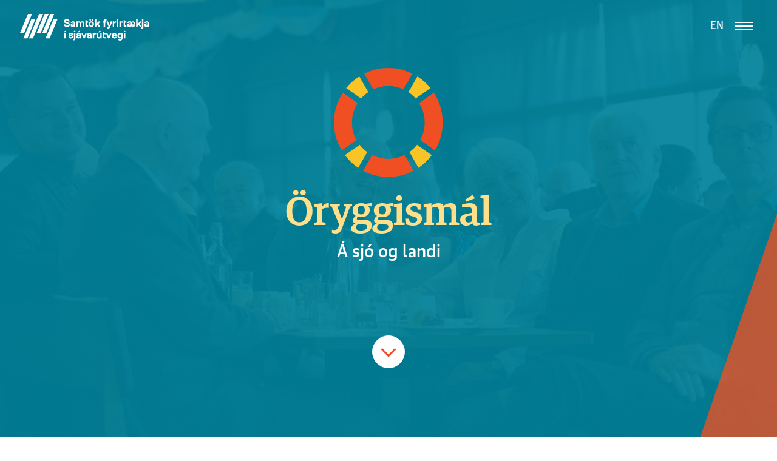

--- FILE ---
content_type: text/html; charset=utf-8
request_url: https://samfelag.sfs.is/oryggismal/
body_size: 18826
content:
<!DOCTYPE html>
<html>
    <head>
        <meta charset="utf-8" />
        
        <title>Öryggismál</title>

        <meta name="viewport" content="width=device-width, initial-scale=1.0">
        <meta name="description" content="">

        
        <!--
        <meta property="og:title"              content="Öryggismál" />
        <meta property="og:url"                content="http://samfelag.sfs.is/oryggismal/" />
        <meta property="og:type"               content="article" />
        <meta property="og:description"        content="" />
        <meta property="og:image"              content="" />

        <meta name="twitter:card" content="summary_large_image" />
        <meta name="twitter:site" content="" />
        <meta name="twitter:creator" content="" />
        <meta name="twitter:title" content="Öryggismál" />
        <meta name="twitter:description" content="" />
        <meta name="twitter:image" content="" />
        -->
        

        <link rel="stylesheet" type="text/css" href="//sfs.overcastcdn.com/js/dist/bundle.5885b1a59330.css" media="screen, print" />
         
        <!-- Google tag (gtag.js) --> <script async src=https://www.googletagmanager.com/gtag/js?id=G-D7JFBYGN5Q></script> <script> window.dataLayer = window.dataLayer || []; function gtag(){dataLayer.push(arguments);} gtag('js', new Date()); gtag('config', 'G-D7JFBYGN5Q'); </script>
    </head>
    <body class="page-standardpage title-oryggismal pageid-9 ">

         
        
        

<nav class="navbar">
  <div class="container-fluid">
    <a class="navbar-brand" href="/">
      
      <svg xmlns="http://www.w3.org/2000/svg" viewBox="0 0 300 60">
        <g fill="#ffffff">
          <path
            d="M76.498 12.066L58.404 54.918h9.175l18.093-42.852zM78.071 0h-9.174L50.804 42.841h9.174zM65.368 0h-9.174L38.1 42.841h9.174zM52.664 0H43.5L20.305 54.918h9.174zM34.868 12.066h-9.174L7.601 54.918h9.174zM27.267 0h-9.174L0 42.841h9.174zM107.149 29.189c-4.837 0-7.013-2.418-7.013-5.562l.241-.242h2.902l.242.242c0 1.693.967 2.661 3.869 2.661 2.177 0 3.386-.726 3.386-2.177 0-1.693-.967-2.176-4.353-2.661-3.386-.483-6.046-1.692-6.046-5.078 0-2.419 1.935-4.596 6.53-4.596 4.595 0 6.53 2.177 6.53 5.079l-.242.242h-2.902l-.242-.242c0-1.451-.726-2.177-3.386-2.177-2.176 0-2.902.726-2.902 1.694 0 1.451.967 1.934 4.353 2.418 3.386.483 6.046 1.935 6.046 5.32.001 2.661-1.934 5.079-7.013 5.079M122.775 23.868s-.484-.241-1.451-.241c-1.451 0-2.177.484-2.177 1.451 0 .725.484 1.209 1.693 1.209 1.21 0 2.177-.726 2.177-1.693v-.484l-.242-.242zm3.386 5.079H123.5l-.241-.242-.242-.484h-.242s-.967.967-2.66.967c-2.66 0-4.353-1.451-4.353-3.869 0-3.628 3.385-4.112 5.32-4.112.967 0 1.693.242 1.693.242l.242-.242v-.241c0-1.209-.242-1.452-1.693-1.452-.726 0-1.451 0-1.693.726l-.242.242h-2.902l-.242-.242c0-1.451 1.209-3.627 5.079-3.627 3.869 0 5.078 1.935 5.078 5.562v6.53l-.241.242zM147.025 28.947h-2.902l-.242-.242v-7.014c0-1.209-.484-2.177-1.934-2.177-1.451 0-2.177.967-2.177 2.661v6.53l-.242.242h-2.902l-.241-.242v-7.014c0-1.209-.484-2.177-1.935-2.177s-2.177.967-2.177 2.661v6.53l-.242.242h-2.902l-.242-.242V17.097l.242-.242h2.66l.241.242.242.726h.242s.725-1.209 2.902-1.209c1.935 0 2.902.967 3.385 1.692h.242s.967-1.692 3.628-1.692c2.902 0 4.595 1.692 4.595 4.836v7.255l-.241.242zM152.88 25.32c0 .484.242.725.726.725h2.176l.242.243v2.418l-.242.242h-2.176c-2.177 0-4.112-.967-4.112-3.627V14.438l.242-.242h2.902l.242.242v2.176l.242.242h2.66l.242.242v2.418l-.242.243h-2.66l-.242.241v5.32zM167.087 14.921h-2.661l-.242-.242v-2.418l.242-.242h2.661l.242.242v2.418l-.242.242zm-3.87 4.594c-1.693 0-2.66 1.21-2.66 3.387 0 2.176.967 3.385 2.66 3.385s2.66-1.209 2.66-3.385c0-2.177-.967-3.387-2.66-3.387m-1.209-4.594h-2.66l-.241-.242v-2.418l.241-.242h2.66l.242.242v2.418l-.242.242zm1.209 14.268c-3.627 0-6.046-2.418-6.046-6.287 0-3.87 2.418-6.288 6.046-6.288s6.046 2.418 6.046 6.288c0 3.869-2.418 6.287-6.046 6.287M181.905 28.947h-1.451l-.484-.241-3.386-3.628h-.241l-1.451 1.451-.243.483v1.694l-.241.241h-2.902l-.242-.241V12.261l.242-.242h2.902l.241.242v9.673h.243l4.836-4.837.484-.241h1.451l.242.241v2.418l-2.902 2.903v.242l3.143 3.628v2.418zM197.778 12.261v2.418l-.242.242h-2.176c-.484 0-.726.243-.726.726v.967l.242.242h2.418l.242.242v2.418l-.242.243h-2.418l-.242.241v8.706l-.241.241h-2.902l-.242-.241V20l-.242-.242h-1.693l-.242-.243v-2.418l.242-.242h1.693l.242-.242v-.967c0-2.66 1.935-3.627 4.112-3.627h2.176l.241.242zM206.348 29.189c-.967 2.418-1.935 3.87-5.32 3.87h-1.209l-.241-.243v-2.418l.241-.242h1.209c1.21 0 1.451-.242 1.693-.967v-.242l-3.869-9.432v-2.418l.242-.242h2.177l.241.242 2.902 8.223h.242l2.902-8.223.242-.242h2.176l.242.242v2.418l-3.87 9.674zM219.74 19.758h-1.693c-1.935 0-2.66.967-2.66 3.144v5.804l-.242.241h-2.902l-.242-.241V17.097l.242-.242h2.66l.242.242.242.726h.242s.484-.967 2.66-.967h1.451l.241.242v2.418l-.241.242zM224.674 28.947h-2.902l-.242-.242V17.097l.242-.242h2.902l.242.242v11.608l-.242.242zm0-14.026h-2.902l-.242-.242v-2.418l.242-.242h2.902l.242.242v2.418l-.242.242zM235.264 19.758h-1.693c-1.935 0-2.66.967-2.66 3.144v5.804l-.242.241h-2.902l-.241-.241V17.097l.241-.242h2.661l.241.242.242.726h.242s.483-.967 2.66-.967h1.451l.242.242v2.418l-.242.242zM240.405 25.32c0 .484.242.725.726.725h2.177l.241.243v2.418l-.241.242h-2.177c-2.177 0-4.111-.967-4.111-3.627V14.438l.241-.242h2.902l.242.242v2.176l.242.242h2.66l.241.242v2.418l-.241.243h-2.66l-.242.241v5.32zM260.205 21.451c0-.242-.241-1.935-2.176-1.935s-2.177 1.694-2.177 1.935l.242.241h3.869l.242-.241zm-8.222 2.418s-.484-.242-1.451-.242c-1.451 0-2.177.484-2.177 1.452 0 .725.484 1.209 1.693 1.209s2.177-.726 2.177-1.693v-.483l-.242-.243zm11.85 0l-.241.243h-7.497l-.242.241c0 .484.484 1.935 2.418 1.935.726 0 1.452-.242 1.694-.726l.241-.242h2.902l.242.242c-.242 1.451-1.451 3.627-5.079 3.627-1.935 0-3.385-.725-4.111-1.692h-.242c-.484.483-1.693 1.692-4.595 1.692-2.66 0-4.353-1.451-4.353-3.869 0-3.628 3.385-4.111 5.32-4.111.967 0 1.693.242 1.693.242l.242-.242v-.242c0-1.209-.242-1.452-1.693-1.452-.725 0-1.451 0-1.693.726l-.242.242h-2.902l-.242-.242c0-1.451 1.209-3.627 5.078-3.627 1.693 0 3.144.483 3.87 1.209h.241c.726-.726 1.935-1.209 3.386-1.209 3.869 0 5.804 2.901 5.804 6.288v.967zM276.46 28.947h-1.451l-.484-.241-3.386-3.628h-.242l-1.451 1.451-.242.483v1.694l-.242.241h-2.901l-.243-.241V12.261l.243-.242h2.901l.242.242v9.673h.242l4.837-4.837.484-.241h1.451l.242.241v2.418l-2.902 2.903v.242l3.143 3.628v2.418zM282.123 14.921h-2.902l-.242-.241v-2.418l.242-.242h2.902l.242.242v2.418l-.242.241zm.242 14.51c0 2.902-1.451 3.87-4.111 3.87h-1.451l-.241-.242v-2.418l.241-.243h1.209c.725 0 .967-.242.967-.967V17.097l.242-.242h2.902l.242.242v12.334zM291.354 23.868s-.484-.241-1.451-.241c-1.451 0-2.176.484-2.176 1.451 0 .725.484 1.209 1.693 1.209s2.176-.726 2.176-1.693v-.484l-.242-.242zm3.385 5.079h-2.66l-.242-.242-.242-.484h-.241s-.967.967-2.66.967c-2.66 0-4.353-1.451-4.353-3.869 0-3.628 3.386-4.112 5.321-4.112.967 0 1.693.242 1.693.242l.241-.242v-.241c0-1.209-.241-1.452-1.693-1.452-.725 0-1.451 0-1.693.726l-.241.242h-2.903l-.241-.242c0-1.451 1.209-3.627 5.078-3.627s5.079 1.935 5.079 5.562v6.53l-.243.242zM103.764 54.921h-2.902l-.242-.242V43.071l.242-.242h2.902l.242.242v11.608l-.242.242zm-.726-13.784l-.484.242h-2.177l-.241-.242v-.484l2.418-2.418.484-.242h2.418l.242.242v.483l-2.66 2.419zM116.167 55.163c-3.386 0-5.321-1.692-5.321-4.112l.242-.241h2.902l.242.241c0 .967.725 1.21 1.935 1.21 1.209 0 1.935-.243 1.935-.967 0-.967-.967-.967-2.418-1.209-1.451-.242-4.595-.967-4.595-3.87 0-1.935 1.451-3.627 5.079-3.627 2.902 0 5.078 1.209 5.078 3.627l-.242.242h-2.902l-.242-.242c0-.483-.484-.726-1.693-.726s-1.693.243-1.693.967c0 .967 1.451.967 2.902 1.209 1.451.243 4.111.726 4.111 3.628 0 1.935-1.451 3.87-5.32 3.87M126.552 40.894h-2.902l-.242-.241v-2.418l.242-.241h2.902l.242.241v2.418l-.242.241zm.242 14.511c0 2.902-1.451 3.87-4.111 3.87h-1.451l-.241-.242v-2.418l.241-.243h1.21c.725 0 .967-.242.967-.967V43.071l.242-.241h2.902l.242.241v12.334zM135.783 49.842s-.484-.241-1.451-.241c-1.451 0-2.176.484-2.176 1.451 0 .726.484 1.21 1.693 1.21s2.177-.726 2.177-1.693v-.484l-.243-.243zm-.968-8.705l-.484.241h-2.176l-.242-.241v-.484l2.418-2.418.484-.242h2.418l.242.242v.483l-2.66 2.419zm4.353 13.784h-2.66l-.242-.242-.242-.484h-.242s-.967.967-2.66.967c-2.66 0-4.353-1.451-4.353-3.869 0-3.628 3.386-4.112 5.321-4.112.967 0 1.693.242 1.693.242l.242-.242v-.241c0-1.209-.242-1.452-1.693-1.452-.725 0-1.451 0-1.693.726l-.241.242h-2.903l-.241-.242c0-1.451 1.209-3.627 5.078-3.627s5.079 1.935 5.079 5.562v6.53l-.243.242zM148.115 54.68l-.242.241h-2.66l-.242-.241-4.111-9.191v-2.418l.241-.241h2.177l.242.241 2.902 7.497h.242l2.902-7.497.242-.241h2.176l.242.241v2.418zM160.305 49.842s-.484-.241-1.451-.241c-1.451 0-2.176.484-2.176 1.451 0 .726.484 1.21 1.693 1.21 1.21 0 2.177-.726 2.177-1.693v-.484l-.243-.243zm3.385 5.079h-2.66l-.242-.242-.241-.484h-.242s-.967.967-2.66.967c-2.66 0-4.353-1.451-4.353-3.869 0-3.628 3.385-4.112 5.32-4.112.967 0 1.693.242 1.693.242l.242-.242v-.241c0-1.209-.242-1.452-1.693-1.452-.726 0-1.451 0-1.693.726l-.242.242h-2.902l-.242-.242c0-1.451 1.209-3.627 5.078-3.627s5.079 1.935 5.079 5.562v6.53l-.242.242zM174.155 45.732h-1.693c-1.934 0-2.66.967-2.66 3.144v5.804l-.242.241h-2.902l-.242-.241V43.071l.242-.242h2.66l.242.242.242.726h.242s.484-.967 2.66-.967h1.451l.242.242v2.418l-.242.242zM181.876 41.137l-.484.241h-2.176l-.242-.241v-.484l2.418-2.418.484-.242h2.418l.242.242v.483l-2.66 2.419zm-5.804 1.692h2.902l.242.242v7.014c0 1.209.483 2.177 1.934 2.177 1.693 0 2.418-1.21 2.418-2.902v-6.288l.242-.242h2.902l.242.242V54.68l-.242.242h-2.66l-.242-.242-.242-.726h-.242s-.725 1.209-2.902 1.209c-2.902 0-4.595-1.935-4.595-4.836v-7.255l.243-.243zM192.853 51.294c0 .484.242.725.726.725h2.177l.242.243v2.418l-.242.242h-2.177c-2.177 0-4.111-.967-4.111-3.627V40.411l.242-.241h2.902l.242.241v2.177l.242.242h2.66l.242.242v2.418l-.242.243h-2.66l-.242.241v5.32zM204.685 54.68l-.242.241h-2.66l-.243-.241-4.11-9.191v-2.418l.241-.241h2.177l.242.241 2.902 7.497h.241l2.903-7.497.241-.241h2.177l.242.241v2.418zM217.83 47.424c0-.242-.242-1.935-2.177-1.935s-2.177 1.693-2.177 1.935l.242.241h3.869l.243-.241zm3.627 2.418l-.241.243h-7.497l-.242.241c0 .484.484 1.935 2.418 1.935.726 0 1.451-.243 1.693-.726l.242-.241h2.902l.242.241c-.242 1.451-1.451 3.627-5.079 3.627-4.111 0-6.046-2.901-6.046-6.287s1.935-6.288 5.804-6.288 5.804 2.902 5.804 6.288v.967zM228.829 52.262c1.935 0 2.66-1.452 2.66-3.386 0-1.935-.726-3.386-2.66-3.386-1.935 0-2.66 1.451-2.66 3.386 0 1.934.726 3.386 2.66 3.386m6.046 1.45c0 4.353-2.66 6.288-6.046 6.288-2.902 0-4.836-1.451-5.079-3.628l.242-.242h2.902l.242.242c.242.484.725.726 1.693.726 1.693 0 2.66-.967 2.66-3.144h-.242s-.967 1.209-3.144 1.209c-2.902 0-5.32-2.418-5.32-6.287 0-3.87 2.418-6.288 5.32-6.288 2.177 0 3.144 1.209 3.144 1.209h.242l.242-.726.242-.241h2.66l.242.241v10.641zM240.652 54.921h-2.902l-.242-.242V43.071l.242-.242h2.902l.242.242v11.608l-.242.242zm0-14.026h-2.902l-.242-.242v-2.418l.242-.242h2.902l.242.242v2.418l-.242.242z" />
        </g>
      </svg>
      
    </a>
    
    
    
    <a class="language-not-menu" href="https://csr.sfs.is" class="lang">EN</a>
    
    
    
    <div class="hamburger ">
      <div class="bar bar2"></div>
      <div class="bar bar1"></div>
      <div class="bar bar3"></div>
    </div>
    


<div class="col-md-7 offset-lg-9 col-16 menu-container side-menu">
    <div class="row justify-content-center menu-row">
        <div class="col-lg-14 col-16 text-right head">
            
              
              <a class="language" href="https://csr.sfs.is" class="lang">EN</a>
              
            <div class="d-none d-lg-block index-title">EFNISYFIRLIT</div>
            
        </div>
        
        
        <div class="col-lg-15 offset-lg-1 col-16 d-flex align-items-end samfelag-col">
            <div class="menuitem">
                <div class="inner-container">
                    <a href="http://samfelag.sfs.is/samfelagsstefna/">
                        <h4>Ábyrgur sjávarútvegur</h4>
                        
                        
                        
                        <div class="img-container">
                            <svg width="823" height="353" xmlns="http://www.w3.org/2000/svg" xmlns:xlink="http://www.w3.org/1999/xlink">
                                <defs>
                                  <linearGradient x1="50%" y1="0%" x2="50%" y2="100%" id="a">
                                    <stop stop-color="#E0EEF3" offset="0%"/>
                                    <stop stop-color="#BED9E2" offset="100%"/>
                                  </linearGradient>
                                  <linearGradient x1="50%" y1="0%" x2="50%" y2="100%" id="b">
                                    <stop stop-color="#BED9E2" offset="0%"/>
                                    <stop stop-color="#E0EEF3" offset="100%"/>
                                  </linearGradient>
                                  <linearGradient x1="47.157%" y1="50%" x2="24.19%" y2="50%" id="c">
                                    <stop stop-color="#A9CCD9" stop-opacity="0" offset="0%"/>
                                    <stop stop-color="#A9CCD9" offset="100%"/>
                                  </linearGradient>
                                  <linearGradient x1="44.346%" y1="73.706%" x2="21.483%" y2="73.706%" id="d">
                                    <stop stop-color="#9CC7D4" stop-opacity="0" offset="0%"/>
                                    <stop stop-color="#9CC7D4" offset="100%"/>
                                  </linearGradient>
                                  <linearGradient x1="25.705%" y1="106.831%" x2="25.705%" y2="20.916%" id="f">
                                    <stop stop-color="#B7B7BA" stop-opacity="0" offset="0%"/>
                                    <stop stop-color="#808184" offset="100%"/>
                                  </linearGradient>
                                  <path id="e" d="M0 0h137v121H0z"/>
                                </defs>
                                <g fill="none" fill-rule="evenodd">
                                  <path fill="#BED9E2" d="M0 0h823v353H0z"/>
                                  <path fill="url(#a)" opacity=".75" d="M0 220h823v132H0z"/>
                                  <path fill="url(#b)" d="M0 46h823v174H0z"/>
                                  <path d="M124 54H69s4.125-8.522 8.594-7.176c0 0 4.64-7.984 14.695-3.41 0 0 11.258-2.242 12.289 4.935 0 0 12.118.09 19.422 5.651M439 80h-55s4.125-8.522 8.594-7.176c0 0 4.64-7.984 14.695-3.41 0 0 11.258-2.242 12.289 4.935 0 0 12.118.09 19.422 5.651M654 68h55s-4.125-8.522-8.594-7.176c0 0-4.64-7.984-14.695-3.41 0 0-11.258-2.242-12.289 4.935 0 0-12.118.09-19.422 5.651" fill="#FFF"/>
                                  <path d="M287.12 0c1.664-.049 7.53 4.446 8.559 4.742 1.03.296 6.26 2.766 8.876 3.655 2.615.89 6.578 4.642 8.32 5.68 1.744 1.037 7.689 3.852 8.956 4.297 1.268.444 10.54 5.283 12.917 5.776 2.377.494 5.785 1.186 7.211 1.334 1.426.148 2.378.05 3.804-.395 1.426-.445 3.567-1.532 4.597-2.075 1.03-.543 4.2-2.173 6.34-2.42 2.14-.247 5.943-.246 7.845-.74 1.902-.495 3.961-1.877 5.705-2.42 1.744-.544 4.835-.79 6.579-.347.61.157 1.192.476 1.724.83v-.137c.079.005 1.295-.268 1.348-.318 2.545-2.48 5.084-.643 7.68-.643 3.968-4.966 5.053-2.822 6.52-3.679 3.146-1.836 5.57-1.942 9.183-3.466.436 0 3.698-.11 4.105 0 5.58 1.505 8.692-.998 13.485.642 5.783 1.98 2.684 5.186 17.544 7.67 4.447.742 5.013 6.223 11.326 4.775 5.279-1.21 7 .104 10.822.142 6.055.06.956-1.492 9.937-.329 2.908.376 11.924-5.634 12.972-5.445 2.383.43 3.684-6.704 4.292-7.767.99.396 6.45 1.452 6.473 1.458 5.26 1.359 7.31-.51 8.88-.092 9.441 2.517 8.337-3.778 15.042-1.11 7.707 3.07 7.861 9.635 14.16 10.832 8.938 1.698 6.685 3.976 11.288 5.314 5.651 1.641 8.177-2.428 11.445-.962 5.75 2.58 2.428.516 5.047 1.297 1.373.41 4.623 2.17 4.749 2.127l7.239 1.8 8.06-2.004c.125.043 3.375-1.717 4.748-2.127 2.62-.78-.703 1.284 5.047-1.296 3.268-1.466 5.794 2.603 11.444.961 4.604-1.338 17.643 3.324 39.914-7.39.927-.446 10.157-1.895 20.222-1.244 10.064.65 10.064 5.82 12.972 5.445 8.98-1.164 3.882.39 9.936.329 3.822-.038 5.544-1.353 10.823-.142 6.312 1.447 6.879-4.033 11.326-4.776 14.86-2.483 11.76-5.69 17.544-7.67 4.792-1.64 7.906-7.558 13.485-9.063.407-.11 3.67 0 4.105 0 3.613 1.524 6.037 1.63 9.182 3.466 1.468.857 2.552-1.287 6.52 3.678 2.597 0 5.136-1.837 7.681.644.035.033.484.185 1.347.455.533-.354 1.114-.674 1.725-.83 1.744-.444 4.834 8.225 6.579 8.768 1.744.543 10.44 8.083 12.58 8.33 2.14.247 6.28-3.292 7.31-2.75 1.03.544 3.17 1.63 4.597 2.075 1.426.445 2.378.544 3.804.396 1.426-.149 4.833-.84 7.21-1.334.752-.156 5.001-3.544 12.749-10.165l-.055 54.943H574.187v.203H0V29.362c1.871-1.701 4.265-4.106 5.536-4.183.817-.05 2.326-2.305 2.213-3.618.386-.444 4.18-3.273 5.195-3.489l10.19-2.163c2.945-.625 3.076-.063 5.884.807l6.294 1.95 5.486-1.03c.264-.05.255-.145.5-.145 3.642-.909 2.528-2.251 6.667-3.807l6.064-2.279c1.473-.553 6.11-6.746 9.044-4.222 1.366 1.174 4.23 3.199 4.147 4.999-.108 2.284 9.251 2.457 9.752 5.807 5.785 5.096 9.583-4.005 15.461 2.908 1.43 1.68 5.542 1.141 5.625 2.582.065 1.112 5.718-1.854 7.473.492 1.535 2.05 5.452.185 9.386 3.164.595.45 5.281-2.944 8.397 1.571l6.826-3.974 6.759-.824 7.328 5.42c1.359 1.005 3.351-2.348 4.646-2.685 2.343-.61 3.405.828 3.424.828 1.011.022-.845-1.291 5.32.591.668.204 2.305.477 2.953.477 4.839 2.14 7.865 2.61 13.084.548 1.204-.475 3.228-.543 4.544-.083l.124.047-.145-.088c-.367-.226-.703-.439-.677-.437l.022.008 3.119-1.89c3.18-1.069 9.169.473 9.79.473 2.218 0 7.931-.945 8.882-.945.95 0 5.113.894 7.253.746 2.14-.148 4.041-1.852 5.706-1.407 1.664.444 3.685 1.259 5.35.666 1.663-.593 2.258 1.729 3.803 1.68 1.545-.05 9.034-4.94 12.363-6.125 3.328-1.185 5.307-2.938 7.922-3.828 2.615-.889 9.433-2.988 11.81-4.173 2.377-1.185 9.272-3.705 10.936-4.297 1.664-.593 6.18-2.321 8.796-3.358 2.615-1.038 4.517-2.075 6.181-2.717 1.665-.642 6.023-3.309 7.687-3.358z" fill="url(#c)" transform="translate(0 151)"/>
                                  <path d="M334.444 68.724l-.005.22H-.001V40.936c.807.891-.075.987.581 1.946 2.1 3.07 3.651.801 4.443 4.956.249 1.303 3.989 2.7 5.845 1.979 3.323-1.289 1.78 1.438 6.746-.51.685-.27 3.372-2.349 3.473-2.344 2.544.108 1.273.232 2.734-.979 2.31-1.914 1.742-2.443 4.434-2.24 2.868.215 4.848-4.863 6.796-3.358 1.925 1.487 1.966.097 4.092-.697 7.596-1.47 7.971-1.626 10.85-.367 4.058 1.776 4.83 8.346 7.558 5.913 3.743-3.34 5.067-.49 7.04-.423 6.866.232 11.642.198 17.317-5.334 5.461-5.323 5.526-.898 8-3.36 1.572-1.564 11.258 3.416 11.438 3.56 9.768 7.78 4.925 3.252 15.697 2.737 6.12-.293 17.118-7.414 19.3-6.978 10.634 2.126 6.541 6.105 15.943 3.885.808-3.993 5.092-2.118 5.81-3.034 3.456-4.418 4.271.107 9.15-3.447 1.368-.998 3.566-5.05 5.184-5.015l5.91-.006 2.198 2.064.334.15.02-.025c4.927-3.248 11.408 4.956 11.489 5 3.211 1.74 3.638.909 7.814 3.01 3.955 1.988 9.64 5.056 12.928 5.564l4.476 3.992 3.411-1.773-.042-.81 2.259-2.629c.917-.22 2.123 1.526 3.411 3.84 2.67-1.54 7.316-1.926 12.58-1.95 1.43-2.967 3.89-3.444 5.34-5.288 2.74-3.482 4.5-7.116 7.327-10.109.966-1.022 2.377-.262 3.298-1.323 4.885-5.626 8.688-6.902 11.989-7.503 3.792 0 7.808 2.763 12.896 5.062l3.582.147c2.245-.877 5.075 3.024 10.316 5.991 1.81 1.024 3.765.804 5.736 1.99 1.796 1.081 5.088 2.145 6.815 3.745 1.433 1.327 3.264 1.339 3.053 2.892 5.143-.792 8.433.853 11.349 3.05 1.09.821 1.847 2.744 3.25 3.178l4.913 1.008 4.006 2.614c2.914.195 6.15.794 8.07.489l8.91-7.639 2.046.444c4.179-2.338 7.617-7.487 12.536-7.014l4.926 2.512v-.044l.063-.001.097-.069v.067c3.536-.153 9.324-5.26 9.554-7.091.978 0 3.975-1.232 4.074-1.228 8.326.284 10.371 3.157 16.734-.772l12.452-7.689c4.096-2.528 5.764 2.077 11.553 2.758 5.113.602 8.714 10.875 11.65 11.084 10.235.728 8.05-4.215 11.96-2.96 10.816 3.47 1.762 8.583 14.716 7.22 5.962-.627 10.644 2.33 16.744-2.444 1.565-1.226 9.363-3.775 9.661-4.23 2.827-4.317 2.905-3.285 5.617-5.714 8.484-7.601 7.01.973 10.339.973 5.944 0 8.506 4.196 10.996 3.115 4.839-2.102 11.4 4.147 15.2 1.98 6.739-3.844 2.75-2.436 7.337-.137 10.264 5.145 4.234-.046 18.19-.046 0-1.918 8.91-2.57 13.542-5.649l-.11.07v-.07l.056.033.054-.033-.001.066.094.058c4.599 2.678 4.7-6.825 11.723-6.825 14.467 0 17.716 17.323 28.356 12.178 4.755-2.3 10.96-3.727 15.976-1.625 2.581 1.081 5.237-3.115 11.399-3.115 3.45 0 13.61.424 16.54 4.74.31.456 11.583 9.458 27.374 6.675 11.147-1.965 4.043-3.75 15.255-7.22 4.053-1.255 1.788 3.688 12.398 2.96 3.044-.209 6.776-10.482 12.078-11.084 6-.681 7.73-5.286 11.976-2.758l12.908 7.69c6.596 3.928 8.716 1.055 17.347.77.103-.003 3.21 1.229 4.224 1.229.239 1.832 6.239 6.938 9.904 7.09v-.066l.1.069.066.001v.044l5.106-2.512c5.1-.473 8.664 4.676 12.996 7.014l2.122-.444 9.235 7.639c3.28.502 10.269-1.45 13.357 0l-.433 1.433 2.79-.054v17.15H334.444z" fill="url(#d)" transform="translate(0 151)"/>
                                  <path d="M74.646 169.253l7.126 53.442m-10.636-53.442L60.158 222.34m14.83-53.292l46.934 59.421" stroke="#404040" stroke-width=".6"/>
                                  <path fill="#E8E8E1" d="M175.264 186.37l-1.35-30.999H171.8l-1.648 30.999z"/>
                                  <path d="M123.678 224.77H84.943m37.93 1.81h-37.93" stroke="#E8E8E1" stroke-width=".6"/>
                                  <path fill="#E8E8E1" d="M181.548 212.337l5.432-25.971h-53.499l5.971 25.971z"/>
                                  <path stroke="#E8E8E1" stroke-width=".6" d="M181.548 212.337l5.432-25.971h-53.499l5.971 25.971z"/>
                                  <path fill="#00819A" d="M196.03 219.291v-15.32h-62.543l-8.928 18.368z"/>
                                  <path d="M175.796 190.67h3.173c.662 0 1.202.635 1.202 1.415v5.624c0 .78-.54 1.415-1.202 1.415h-3.173c-.664 0-1.203-.634-1.203-1.415v-5.624c0-.78.54-1.415 1.203-1.415" fill="#404040"/>
                                  <path d="M176.576 198.495h1.612c.796 0 1.449-.767 1.449-1.706v-3.784c0-.939-.653-1.706-1.449-1.706h-1.612c-.796 0-1.448.767-1.448 1.706v3.784c0 .939.652 1.706 1.448 1.706" fill="#00819A"/>
                                  <path d="M175.796 191.299h3.173c.367 0 .668.354.668.786v5.623c0 .433-.3.787-.668.787h-3.173c-.368 0-.668-.354-.668-.787v-5.623c0-.432.3-.786.668-.786" fill="#3693AA"/>
                                  <path d="M175.796 191.299h3.173c.367 0 .668.354.668.786V197.735l-.001.003v.024l-.001.004v.006l-.001.009v.001l-.001.01a.804.804 0 01-.348.61.86.86 0 00.19-.55v-5.623c0-.432-.3-.786-.668-.786h-3.173a.584.584 0 00-.316.094.622.622 0 01.456-.238H175.796" fill="#004A69"/>
                                  <path d="M178.969 198.495h-2.027l-1.814-3.074v-3.336c0-.333.178-.62.429-.733l3.987 6.753c-.116.233-.33.39-.575.39" fill="#6AA8BD"/>
                                  <path d="M167.247 190.67h3.173c.663 0 1.202.635 1.202 1.415v5.624c0 .78-.54 1.415-1.202 1.415h-3.173c-.663 0-1.203-.634-1.203-1.415v-5.624c0-.78.54-1.415 1.203-1.415" fill="#404040"/>
                                  <path d="M168.028 198.495h1.611c.797 0 1.449-.767 1.449-1.706v-3.784c0-.939-.652-1.706-1.449-1.706h-1.611c-.797 0-1.45.767-1.45 1.706v3.784c0 .939.653 1.706 1.45 1.706" fill="#00819A"/>
                                  <path d="M167.247 191.299h3.173c.367 0 .668.354.668.786v5.623c0 .433-.3.787-.668.787h-3.173c-.368 0-.668-.354-.668-.787v-5.623c0-.432.3-.786.668-.786" fill="#3693AA"/>
                                  <path d="M167.247 191.299h3.173c.367 0 .668.354.668.786V197.735l-.001.003v.024l-.001.004v.015l-.002.001v.01a.804.804 0 01-.348.61.86.86 0 00.19-.55v-5.623c0-.432-.3-.786-.668-.786h-3.173a.584.584 0 00-.315.094.622.622 0 01.455-.238H167.247" fill="#004A69"/>
                                  <path d="M170.42 198.495h-2.026l-1.815-3.074v-3.336c0-.333.179-.62.429-.733l3.987 6.753c-.116.233-.33.39-.575.39" fill="#6AA8BD"/>
                                  <path d="M158.652 190.67h3.173c.663 0 1.202.635 1.202 1.415v5.624c0 .78-.54 1.415-1.202 1.415h-3.173c-.663 0-1.202-.634-1.202-1.415v-5.624c0-.78.539-1.415 1.202-1.415" fill="#404040"/>
                                  <path d="M159.433 198.495h1.61c.798 0 1.45-.767 1.45-1.706v-3.784c0-.939-.652-1.706-1.45-1.706h-1.61c-.797 0-1.45.767-1.45 1.706v3.784c0 .939.653 1.706 1.45 1.706" fill="#00819A"/>
                                  <path d="M158.652 191.299h3.173c.368 0 .668.354.668.786v5.623c0 .433-.3.787-.668.787h-3.173c-.368 0-.668-.354-.668-.787v-5.623c0-.432.3-.786.668-.786" fill="#3693AA"/>
                                  <path d="M158.652 191.299h3.173c.368 0 .668.354.668.786V197.75l-.002.003V197.781l-.001.001-.001.01a.804.804 0 01-.348.61.86.86 0 00.19-.55v-5.623c0-.432-.3-.786-.668-.786h-3.173a.584.584 0 00-.315.094.622.622 0 01.455-.238H158.652" fill="#004A69"/>
                                  <path d="M161.825 198.495h-2.026l-1.815-3.074v-3.336c0-.333.178-.62.429-.733l3.988 6.753c-.117.233-.332.39-.576.39" fill="#6AA8BD"/>
                                  <path d="M150.103 190.67h3.173c.663 0 1.203.635 1.203 1.415v5.624c0 .78-.54 1.415-1.203 1.415h-3.173c-.663 0-1.202-.634-1.202-1.415v-5.624c0-.78.539-1.415 1.202-1.415" fill="#404040"/>
                                  <path d="M150.884 198.495h1.612c.796 0 1.448-.767 1.448-1.706v-3.784c0-.939-.652-1.706-1.448-1.706h-1.612c-.797 0-1.449.767-1.449 1.706v3.784c0 .939.652 1.706 1.449 1.706" fill="#00819A"/>
                                  <path d="M150.103 191.299h3.173c.368 0 .668.354.668.786v5.623c0 .433-.3.787-.668.787h-3.173c-.367 0-.668-.354-.668-.787v-5.623c0-.432.3-.786.668-.786" fill="#3693AA"/>
                                  <path d="M150.103 191.299h3.173c.368 0 .668.354.668.786V197.75l-.001.003V197.762l-.001.004v.015l-.001.001-.001.01a.802.802 0 01-.348.61.86.86 0 00.19-.55v-5.623c0-.432-.3-.786-.668-.786h-3.173a.585.585 0 00-.315.094.622.622 0 01.455-.238H150.103" fill="#004A69"/>
                                  <path d="M153.276 198.495h-2.026l-1.815-3.074v-3.336c0-.333.179-.62.43-.733l3.987 6.753c-.117.233-.331.39-.576.39" fill="#6AA8BD"/>
                                  <path d="M141.554 190.67h3.173c.663 0 1.203.635 1.203 1.415v5.624c0 .78-.54 1.415-1.203 1.415h-3.173c-.663 0-1.202-.634-1.202-1.415v-5.624c0-.78.54-1.415 1.202-1.415" fill="#404040"/>
                                  <path d="M142.335 198.495h1.612c.796 0 1.448-.767 1.448-1.706v-3.784c0-.939-.652-1.706-1.448-1.706h-1.612c-.797 0-1.449.767-1.449 1.706v3.784c0 .939.652 1.706 1.45 1.706" fill="#00819A"/>
                                  <path d="M141.554 191.299h3.173c.368 0 .668.354.668.786v5.623c0 .433-.3.787-.668.787h-3.173c-.367 0-.667-.354-.667-.787v-5.623c0-.432.3-.786.667-.786" fill="#3693AA"/>
                                  <path d="M141.554 191.299h3.173c.368 0 .668.354.668.786V197.75l-.001.003V197.772l-.001.009-.001.001v.01a.802.802 0 01-.349.61.86.86 0 00.19-.55v-5.623c0-.432-.3-.786-.667-.786h-3.173a.584.584 0 00-.316.094.622.622 0 01.456-.238h.021" fill="#004A69"/>
                                  <path d="M144.727 198.495h-2.026l-1.815-3.074v-3.336c0-.333.179-.62.43-.733l3.987 6.753c-.117.233-.331.39-.576.39" fill="#6AA8BD"/>
                                  <path fill="#E8E8E1" d="M130.717 187.248l3.236-1.996h52.552l3.3 1.996z"/>
                                  <path stroke="#00819A" stroke-width=".85" d="M189.806 187.671h-59.089"/>
                                  <path fill="#F05125" d="M224.173 218.809l-12.433 21.497 6.217 7.155-153.786-1.193-6.822-8.977 2.602-10.903-1.446-4.31h26.31l.356 6.372 36.749.018 3.951-9.176z"/>
                                  <path fill="#00819A" d="M214.3 243.252l6.116 7.076H67.052l-6.295-8.552z"/>
                                  <path d="M221.575 219.116v-6.787h-48.867l4.12 6.716 44.747.071zm0-4.549h-47.569 47.569zm0 2.214H175.29h46.285zm-75.758 2.672v-7.124H126.01l-.144 6.966 19.95.158zm0-4.886h-19.853 19.853zm0 2.214h-19.95 19.95z" stroke="#E8E8E1" stroke-width=".6"/>
                                  <path fill="#E8E8E1" d="M224.173 218.809l-100.23.232.616 3.298h97.572zM65.47 222.077l5.668-52.823h3.51v52.823z"/>
                                  <path fill="#808184" d="M74.647 169.254l2.834 52.823h-2.834z"/>
                                  <path fill="#E8E8E1" d="M172.714 212.329l4.122 6.716h-31.022v-6.716z"/>
                                  <path stroke="#E8E8E1" stroke-width=".6" d="M172.714 212.329l4.122 6.716h-31.022v-6.716z"/>
                                  <path fill="#E8E8E1" d="M166.134 173.082l21.388.257v.837l-11.217 2.383h-7.22zM167.266 167.105l14.97.18v.586l-7.851 1.667h-5.054zM172.708 161.237c2.34 0 4.255-1.91 4.255-4.245v-3.242c0-2.334-1.915-4.244-4.255-4.244s-4.254 1.91-4.254 4.244v3.242c0 2.335 1.914 4.245 4.254 4.245"/>
                                  <path d="M73.227 168.172c2.34 0 4.254-1.91 4.254-4.245v-3.241c0-2.335-1.914-4.245-4.254-4.245s-4.255 1.91-4.255 4.245v3.241c0 2.335 1.915 4.245 4.255 4.245" fill="#818385"/>
                                  <path d="M211.526 226.708c0 .96.78 1.738 1.743 1.738a1.74 1.74 0 001.742-1.738c0-.96-.78-1.739-1.742-1.739a1.74 1.74 0 00-1.743 1.739" fill="#404040"/>
                                  <path d="M211.823 226.708c0 .797.647 1.442 1.446 1.442.798 0 1.445-.645 1.445-1.442 0-.797-.647-1.443-1.445-1.443-.8 0-1.446.646-1.446 1.443" fill="#3693AA"/>
                                  <path d="M214.351 227.662l-1.776-2.22c.206-.113.442-.177.693-.177l.033.002 1.384 1.73c-.051.252-.17.48-.334.665M213.42 228.142l-1.52-1.898a1.45 1.45 0 01.548-.724l1.799 2.247a1.436 1.436 0 01-.827.375" fill="#6AA8BD"/>
                                  <path d="M214.714 226.716v-.002.002z" fill="#052128"/>
                                  <path d="M213.268 225.265c.8 0 1.446.646 1.446 1.443v.014c0 .095-.011.186-.03.275l-.075-.096v-.03c0-.698-.496-1.28-1.156-1.414l-.152-.19-.033-.002z" fill="#004A69"/>
                                  <path d="M213.261 225.265h.001z" fill="#052128"/>
                                  <path d="M213.26 225.265h.001z" fill="#004A69"/>
                                  <path fill="#052128" d="M213.256 225.265h-.001.001z"/>
                                  <path fill="#004A69" d="M213.253 225.265h.002z"/>
                                  <path d="M213.248 225.266h.002-.002z" fill="#052128"/>
                                  <path fill="#004A69" d="M213.247 225.266h.002zM213.24 225.266h.003z"/>
                                  <path d="M213.236 225.266h.001-.001z" fill="#052128"/>
                                  <path fill="#004A69" d="M213.235 225.266h.003z"/>
                                  <path d="M213.229 225.266h.002-.002z" fill="#052128"/>
                                  <path fill="#004A69" d="M213.228 225.266h.003z"/>
                                  <path d="M213.223 225.266h.002-.002zM213.21 225.266h.001z" fill="#052128"/>
                                  <path fill="#004A69" d="M213.21 225.266h.003z"/>
                                  <g>
                                    <path d="M213.209 225.266c-.229.01-.444.072-.634.176l.067.083c-.048.02-.094.04-.14.063l-.054-.068a1.44 1.44 0 00-.447.496l-.005.006c.2-.368.555-.64.978-.727l.006-.001.012-.003a.066.066 0 00.012-.002h.006l.001-.001c.003 0 .008 0 .011-.002h.007v-.001l.012-.002h.006c.002-.002.004-.002.006-.002h.008l.01-.003h.014v-.002h.012l.006-.001h.001l.005-.001h.007l.006-.001h.007c.002-.002.004-.002.006-.002h.012l.006-.001h.002l.004-.001H213.18l.006-.001H213.204l.001-.002h.004" fill="#004A69"/>
                                    <path d="M213.268 225.265l.033.002.152.19a1.43 1.43 0 00-.811.068l-.067-.083c.19-.104.405-.167.634-.175h.001l.004-.001H213.268m1.34 1.635l.077.095c-.043.207-.13.396-.25.56.106-.195.169-.417.174-.655M212.449 225.52l.054.068c-.199.102-.37.25-.502.427a1.45 1.45 0 01.448-.495" fill="#005574"/>
                                    <path d="M204.51 226.731c0 .96.78 1.739 1.742 1.739a1.74 1.74 0 001.742-1.739c0-.96-.78-1.738-1.742-1.738a1.74 1.74 0 00-1.743 1.738" fill="#404040"/>
                                    <path d="M204.806 226.731c0 .797.647 1.443 1.446 1.443a1.444 1.444 0 100-2.885c-.799 0-1.446.645-1.446 1.442" fill="#3693AA"/>
                                    <path d="M207.335 227.685l-1.776-2.22c.206-.112.442-.177.693-.177l.032.002 1.384 1.73c-.05.253-.17.48-.333.665M206.403 228.166l-1.52-1.899c.102-.296.296-.55.55-.724l1.798 2.248c-.223.205-.51.342-.828.375" fill="#6AA8BD"/>
                                  </g>
                                  <g>
                                    <path d="M206.252 225.288c.798 0 1.446.646 1.446 1.443v.015a1.467 1.467 0 01-.03.274l-.076-.095v-.031c0-.698-.495-1.28-1.156-1.413l-.152-.19-.032-.003zm-.1.004a1.44 1.44 0 00-.594.173l.067.084c-.047.018-.093.039-.138.062l-.055-.068a1.442 1.442 0 00.673-.247h.007l.012-.002.013-.001h.016z" fill="#004A69"/>
                                    <path d="M206.252 225.288l.033.002.152.19a1.445 1.445 0 00-.811.068l-.067-.083c.178-.098.38-.158.594-.173h.005l.006-.001.028-.001H206.227c.001 0 .003 0 .004-.002H206.245m1.347 1.637l.077.095c-.043.206-.13.396-.25.56.106-.196.168-.418.173-.655M205.432 225.543l.054.068a1.46 1.46 0 00-.502.427c.109-.198.263-.367.448-.495" fill="#005574"/>
                                    <path d="M197.532 226.708c0 .96.78 1.738 1.743 1.738a1.74 1.74 0 001.742-1.738c0-.96-.78-1.739-1.742-1.739a1.74 1.74 0 00-1.743 1.739" fill="#404040"/>
                                    <path d="M197.828 226.708c0 .797.648 1.442 1.446 1.442.799 0 1.447-.645 1.447-1.442 0-.797-.648-1.443-1.447-1.443-.798 0-1.446.646-1.446 1.443" fill="#3693AA"/>
                                    <path d="M200.357 227.662l-1.776-2.22c.206-.113.443-.177.693-.177l.033.002 1.384 1.73c-.051.252-.17.48-.334.665M199.426 228.142l-1.52-1.898c.101-.297.295-.55.549-.724l1.797 2.247a1.435 1.435 0 01-.826.375" fill="#6AA8BD"/>
                                  </g>
                                  <path d="M200.72 226.716v-.002.002z" fill="#052128"/>
                                  <path d="M199.274 225.265c.799 0 1.446.646 1.446 1.443v.014c0 .095-.011.186-.03.275l-.076-.096.001-.03c0-.698-.496-1.28-1.156-1.414l-.152-.19-.033-.002z" fill="#004A69"/>
                                  <path fill="#052128" d="M199.267 225.265z"/>
                                  <path d="M199.266 225.265h.001-.001z" fill="#004A69"/>
                                  <path fill="#052128" d="M199.262 225.265h-.001.001z"/>
                                  <path fill="#004A69" d="M199.26 225.265h.001z"/>
                                  <path d="M199.254 225.266h.002-.002z" fill="#052128"/>
                                  <path fill="#004A69" d="M199.253 225.266h.003zM199.246 225.266h.003z"/>
                                  <path d="M199.242 225.266h.001-.001z" fill="#052128"/>
                                  <path fill="#004A69" d="M199.24 225.266h.003z"/>
                                  <path d="M199.235 225.266h.002-.002z" fill="#052128"/>
                                  <path fill="#004A69" d="M199.234 225.266h.003z"/>
                                  <path d="M199.229 225.266h.001-.001z" fill="#052128"/>
                                  <path fill="#004A69" d="M199.216 225.266h.004z"/>
                                  <g>
                                    <path d="M199.216 225.266a1.437 1.437 0 00-.635.176l.067.083c-.048.02-.094.04-.14.063l-.054-.068a1.44 1.44 0 00-.446.495l-.006.007a1.446 1.446 0 011.014-.734c.004 0 .009 0 .012-.002l.007-.001.012-.002h.006c.002-.002.005-.002.007-.002h.005l.013-.003h.012l.006-.002h.007l.006-.001h.001l.005-.001.012-.001h.008l.006-.002H199.16l.002-.001.004-.001H199.185l.006-.001H199.21l.001-.002h.005" fill="#004A69"/>
                                    <path d="M199.274 225.265l.033.002.152.19a1.43 1.43 0 00-.811.068l-.067-.083c.19-.104.405-.167.635-.175l.004-.001H199.274m1.34 1.635l.077.095c-.043.207-.13.396-.25.56.106-.195.169-.417.174-.655M198.454 225.52l.055.068c-.198.102-.37.248-.501.427.108-.198.261-.367.446-.495" fill="#005574"/>
                                  </g>
                                  <path d="M170.828 221.354l-13.35 13.323m8.094-13.323l-13.35 13.323" stroke="#E8E8E1" stroke-width="1.7"/>
                                  <path fill="#6E6E70" d="M65.37 166.387l21.388.257v.836l-11.217 2.384h-7.22z"/>
                                  <path fill="#E8E8E1" d="M215.714 233.457l-157.537.365-.828 3.469 156.323-.304z"/>
                                  <g fill="#00788B">
                                    <path d="M69.32 123.552s4.303-4.136 9.243-.856c0 0 2.487-5.014 8.542-3.449 0 0-4.078-3.352-7.985 1.29 0 0-1.068-.525-1.957.524 0 0-4.846-2.833-7.844 2.491M57.398 135.831s3.657-4.048 8.372-1.377c0 0 1.944-4.73 7.564-3.694 0 0-3.934-2.794-7.195 1.69 0 0-1.008-.41-1.75.604 0 0-4.602-2.27-6.991 2.777M84.04 127.866s4.353-3.288 8.482.222c0 0 2.799-4.28 8.124-2.205 0 0-3.338-3.484-7.385.306 0 0-.912-.592-1.832.264 0 0-4.093-3.094-7.389 1.413"/>
                                  </g>
                                  <g transform="translate(0 232)">
                                    <mask id="g" fill="#fff">
                                      <use xlink:href="#e"/>
                                    </mask>
                                    <path d="M138 292c-15.208-9.522-34.692-21.676-55.475-44.974-7.787-8.73-17.51-19.751-26.917-36.239-4.282-7.506-21.488-38.911-24.421-83.287 0 0-2.308-35.13 9.294-78.179 2.61-9.684 6.178-21.2 6.178-21.2C49.36 19.4 51.92 12.117 53.699 7M158 287c-19.539-10.504-61.785-33.518-89.943-80.921-23.398-39.389-27.958-75.568-28.78-82.72-2.799-24.39-.366-44.491 1.302-58.265C43.489 41.044 48.706 21.321 53.417 7m-.782 1C47.25 20.928 39.841 38.823 34.012 60.379c-4.057 15.003-8.771 32.435-10.644 52.937-1.588 17.376-4.736 51.839 11.008 89.9 15.487 37.441 41.486 59.58 59.164 74.632C106.936 289.254 117.157 295.743 126 301M51 8l6-3m-3.245 1c-1.776 8.948-4.558 21.25-6.285 35.859-.926 7.837-3.947 34.328-1.59 60.417 4.704 52.066 29.657 91.314 33.678 97.122C110.594 244.226 143.418 259.643 170 275M54.772 6c-.168 1.674-.703 5.833-.952 8.75-.723 8.476-3.075 37.127-.953 65.538 1.49 19.958 3.087 41.335 13.271 67.207 3.902 9.911 15.357 36.47 40.032 61.84 13.309 13.684 25.511 21.929 41.803 32.937C165.79 254.312 175.378 260.237 187 266m6-15c-16.999-5.888-22.239-8.409-48.021-24.792-12.962-8.236-28.459-19.122-43.094-37.733-31.148-39.606-39.557-83.86-43.8-111.052-3.41-21.846-3.968-44.702-3.968-44.702-.18-10.157-.174-19.403.168-25.721M55 7c.04 1.593.125 4.206.257 6.94.414 8.578 1.556 23.983 6.397 47.717 3.24 15.888 5.776 28.32 11.555 44.871 3.642 10.43 9.53 26.99 21.488 46.435 0 0 9.535 15.506 21.402 29.016C138.867 207.47 167.834 226.81 203 240M54 6c.321 3.23.643 8.118 1.415 13.403 1.496 10.257 3.82 22.29 8.703 39.835 2.588 9.297 7.992 27.4 14.408 43.043 15.946 38.877 40.913 66.502 48.384 72.732C178.841 218.317 190.952 219.774 208 225M56 6c3.032 20.438 7.751 38.3 12.097 51.753 3.5 10.834 8.11 24.89 17.184 42.2 4.672 8.913 13.3 25.125 28.963 42.794 0 0 11.45 13.42 27.296 25.435C190.812 205.536 198.754 205.899 210 209M57 6c1.502 8.255 4.281 19.077 8.006 31.104.877 2.83 3.24 10.291 7.05 19.917 3.78 9.553 9.472 23.751 19.41 40.072 13.95 22.91 28.656 37.5 32.158 40.912 13.719 13.367 26.195 20.996 33.417 26.058C188.605 186.19 196.092 192.76 211 196M26 94l25.976-14.027L76 67m-53 45l30.468-15.742L83 81m-60 51a3118.286 3118.286 0 0034.384-17.169A2961.736 2961.736 0 0092 97m-69 54a7443.875 7443.875 0 0178-41m-76 58c13.73-7.05 27.638-13.64 41.383-20.674C81.308 139.69 96.067 131.612 111 124m-82 61c11.735-5.102 31.526-13.65 48.088-21.724C94.05 155.006 107.36 146.25 124 137m-91 65c14.94-6.384 32.586-14.13 48.266-22.342C99.954 169.872 118.496 158.94 136 148m-95 69c16.536-6.255 29-11.197 45.587-19.632 20.75-10.553 45.546-24.56 64.413-37.368M48 230c16.688-5.886 34.253-14.841 53.734-24.702A458.718 458.718 0 00163 168M57 242a276.685 276.685 0 0057.761-23.874A275.384 275.384 0 00173 175M68 254c15.269-3.139 37.601-9.53 61.799-24.38C156.87 213.003 174.205 193.155 184 180M82 268c15.037-2.241 40.342-8.175 65.998-25.983 14.795-10.27 25.467-21.546 32.808-30.734C190.269 197.736 195 190.308 195 189m-98 91c11.663-1.25 31.864-4.978 53.206-17.758 17.583-10.53 29.09-23.101 35.799-31.721C194.45 219.84 200.783 207.666 205 194m-92 100c12.959-2.966 31.498-8.958 50.722-21.874C174.759 264.711 193.884 246.684 199 238" stroke="url(#f)" stroke-width="1.2" opacity=".25" mask="url(#g)"/>
                                  </g>
                                </g>
                              </svg>
                            <div class="text-container">
                                <div class="title">Gerum betur</div>
                                <div class="menu-description">Um verkefnið</div>
                            </div>
                        </div>
                    </a>
                </div>
            </div>
        </div>
        
        
        
        <div class="col-lg-7 col-16 d-flex align-items-end">
            <div class="menuitem">
                <div class="inner-container">
                    <a href="http://samfelag.sfs.is/undirritun/">
                        <h4>Undirritun</h4>
                        
                        
                        
                        <div class="img-container"><img class="img-fluid" src="//sfs.overcastcdn.com/images/Samfelagsskyrsla_Icon2-09.2e16d0ba.fill-326x226-c100.png" srcset="//sfs.overcastcdn.com/images/Samfelagsskyrsla_Icon2-09.2e16d0ba.fill-652x452-c100.png 2x, //sfs.overcastcdn.com/images/Samfelagsskyrsla_Icon2-09.2e16d0ba.fill-1304x904-c100.png 3x" alt="akkeri"></div>
                    </a>
                </div>
            </div>
        </div>
        
        
        
        <div class="col-lg-7 col-16 d-flex align-items-end">
            <div class="menuitem">
                <div class="inner-container">
                    <a href="http://samfelag.sfs.is/samtal-um-sjavarutveg/">
                        <h4><b>Samtal</b> um sjávarútveg</h4>
                        
                        
                        
                        <div class="img-container"><img class="img-fluid" src="//sfs.overcastcdn.com/images/Samfelagsskyrsla_Icon2-06.2e16d0ba.fill-326x226-c100.png" srcset="//sfs.overcastcdn.com/images/Samfelagsskyrsla_Icon2-06.2e16d0ba.fill-652x452-c100.png 2x, //sfs.overcastcdn.com/images/Samfelagsskyrsla_Icon2-06.2e16d0ba.fill-1304x904-c100.png 3x" alt="SAmtal um sjávarútveg"></div>
                    </a>
                </div>
            </div>
        </div>
        
        
        
        <div class="col-lg-7 col-16 d-flex align-items-end">
            <div class="menuitem">
                <div class="inner-container">
                    <a href="http://samfelag.sfs.is/kolefnisspor-fisks/">
                        <h4><b>Kolefnisspor</b> fisks</h4>
                        
                        
                        
                        <div class="img-container"><img class="img-fluid" src="//sfs.overcastcdn.com/images/Samfelagsskyrsla_Icon2-03.2e16d0ba.fill-326x226-c100.png" srcset="//sfs.overcastcdn.com/images/Samfelagsskyrsla_Icon2-03.2e16d0ba.fill-652x452-c100.png 2x, //sfs.overcastcdn.com/images/Samfelagsskyrsla_Icon2-03.2e16d0ba.fill-1304x904-c100.png 3x" alt="Kolefnisspor fisks"></div>
                    </a>
                </div>
            </div>
        </div>
        
        
        
        <div class="col-lg-7 col-16 d-flex align-items-end">
            <div class="menuitem">
                <div class="inner-container">
                    <a href="http://samfelag.sfs.is/gagnsaei/">
                        <h4>Gagnsæi</h4>
                        
                        
                        
                        <div class="img-container"><img class="img-fluid" src="//sfs.overcastcdn.com/images/Samfelagsskyrsla_Icon2-02.2e16d0ba.fill-326x226-c100.png" srcset="//sfs.overcastcdn.com/images/Samfelagsskyrsla_Icon2-02.2e16d0ba.fill-652x452-c100.png 2x, //sfs.overcastcdn.com/images/Samfelagsskyrsla_Icon2-02.2e16d0ba.fill-1304x904-c100.png 3x" alt="Innleiðing og gagnsæi"></div>
                    </a>
                </div>
            </div>
        </div>
        
        
        
        <div class="col-lg-7 col-16 d-flex align-items-end">
            <div class="menuitem">
                <div class="inner-container">
                    <a href="http://samfelag.sfs.is/taeki-og-tol/">
                        <h4>Tæki og tól</h4>
                        
                        
                        
                        <div class="img-container"><img class="img-fluid" src="//sfs.overcastcdn.com/images/Samfelagsskyrsla_Icon2-04.2e16d0ba.fill-326x226-c100.png" srcset="//sfs.overcastcdn.com/images/Samfelagsskyrsla_Icon2-04.2e16d0ba.fill-652x452-c100.png 2x, //sfs.overcastcdn.com/images/Samfelagsskyrsla_Icon2-04.2e16d0ba.fill-1304x904-c100.png 3x" alt="Tæki og tól"></div>
                    </a>
                </div>
            </div>
        </div>
        
        
        
        <div class="col-lg-7 col-16 d-flex align-items-end">
            <div class="menuitem">
                <div class="inner-container">
                    <a href="http://samfelag.sfs.is/oryggismal/">
                        <h4>Öryggismál</h4>
                        
                        
                        
                        <div class="img-container"><img class="img-fluid" src="//sfs.overcastcdn.com/images/Samfelagsskyrsla_Icon2-05.2e16d0ba.fill-326x226-c100.png" srcset="//sfs.overcastcdn.com/images/Samfelagsskyrsla_Icon2-05.2e16d0ba.fill-652x452-c100.png 2x, //sfs.overcastcdn.com/images/Samfelagsskyrsla_Icon2-05.2e16d0ba.fill-1304x904-c100.png 3x" alt="Öryggismál"></div>
                    </a>
                </div>
            </div>
        </div>
        
        
        
        <div class="col-lg-7 col-16 d-flex align-items-end">
            <div class="menuitem">
                <div class="inner-container">
                    <a href="http://samfelag.sfs.is/endurvinnsla-veidarfaera/">
                        <h4>Endurvinnsla <b>veiðarfæra</b></h4>
                        
                        
                        
                        <div class="img-container"><img class="img-fluid" src="//sfs.overcastcdn.com/images/Samfelagsskyrsla_Icon2-07.2e16d0ba.fill-326x226-c100.png" srcset="//sfs.overcastcdn.com/images/Samfelagsskyrsla_Icon2-07.2e16d0ba.fill-652x452-c100.png 2x, //sfs.overcastcdn.com/images/Samfelagsskyrsla_Icon2-07.2e16d0ba.fill-1304x904-c100.png 3x" alt="Endurvinnsla"></div>
                    </a>
                </div>
            </div>
        </div>
        
        
        
        <div class="col-lg-7 col-16 d-flex align-items-end">
            <div class="menuitem">
                <div class="inner-container">
                    <a href="http://samfelag.sfs.is/menntam%C3%A1l/">
                        <h4>Menntamál</h4>
                        
                        
                        
                        <div class="img-container"><img class="img-fluid" src="//sfs.overcastcdn.com/images/Screenshot_2020-10-07_at_16.2.2e16d0ba.fill-326x226-c100.png" srcset="//sfs.overcastcdn.com/images/Screenshot_2020-10-07_at_16.2.2e16d0ba.fill-652x452-c100.png 2x, //sfs.overcastcdn.com/images/Screenshot_2020-10-07_at_16..2e16d0ba.fill-1304x904-c100.png 3x" alt="menntun"></div>
                    </a>
                </div>
            </div>
        </div>
        
        
    </div>
</div>
  </div>
</nav>
        
        
<div class="container-fluid outer-container">
    <div class="row">
        <div class="col-16 px-0">
            
            <div class="image-container overlay ">
                <img src="//sfs.overcastcdn.com/images/Image_14.2e16d0ba.fill-1920x1080-c100.jpg" alt="Image 1(4).jpg">
                <div class="overlay d-flex justify-content-center flex-column  overlay">
                    <div class="align-self-center inner-container">
                        <div class="svg">
                            <img src="//sfs.overcastcdn.com/uploads/5.svg" class="xl"/>
                        </div>
                        <h1>Öryggismál</h1>
                        
                        <h2>Á sjó og landi</h2>
                        
                    </div>
                    <a class="scrolldown" href="#content"></a>
                </div>
            </div>
        </div>
    </div>
    <div id="content"></div>
    
    
<div class="row justify-content-center emphasis-block d-flex justify-content-center align-items-center">
    <div class="col-lg-8 col-md-10 col-16 emphasis-container d-flex justify-content-center align-items-center">
        <div class="col-md-13 col-16 text">
            <div class="rich-text"><p data-block-key="6v8bc">Við leggjum áherslu á heilsu og öryggi starfsfólks og vinnum markvisst að því að draga úr hættu við vinnu og í starfsumhverfi</p></div>
        </div>
    </div>
</div>
    
    
<div class="row justify-content-center paragraph-block">
    <div class="col-xl-8 col-md-10 col-16">
        <div class="rich-text"><h3 data-block-key="8n77o">Vinnum markvisst að öryggis- og vinnuverndarmálum</h3><p data-block-key="dg5c0">Aðildarfyrirtæki Samtaka fyrirtækja í sjávarútvegi (SFS) leggja mikla áherslu á öryggi starfsmanna aðildarfyrirtækja, heilbrigði og vinnuvernd. Samtökin hafa að leiðarljósi að fækka slysum og óhöppum í atvinnugreininni. Innan SFS starfar öryggisráð þar sem öryggisstjórar og fulltrúar aðildarfyrirtækja sitja, auk fulltrúa SFS. Ráðið fundar reglulega um öryggismál. Til að stuðla að bættu öryggi starfsfólks í sjávarútvegi og styðja aðildarfyrirtæki í þeirri viðleitni var ráðist í gerð öryggishandbókar. Í henni er lögð áhersla á öryggi, heilbrigði og vinnuvernd fyrir starfsfólk í fiskvinnslu. Ráðið fékk til liðs við sig ráðgjafa frá verkfræðistofunni Verkís og er handbókin unnin af öryggisráði SFS í samstarfi við hana. Efni bókarinnar byggist á almennu efni um öryggismál, ásamt áhættumati og sérhæfðum upplýsingum frá fyrirtækjunum sjálfum.</p><p data-block-key="h9o40">Þótt meginefni handbókarinnar sé um öryggismál í fiskvinnslu, nýtist hún einnig öðrum aðildarfyrirtækjum SFS og er henni því sömuleiðis ætlað að vera uppflettirit fyrir starfsfólk sem sinnir öryggismálum. Fyrirtæki geta jafnframt stuðst við hana við gerð eigin handbóka eða annars fræðsluefnis. Hlutaðeigandi fyrirtæki geta þá eftir þörfum bætt við efni sem er lýsandi fyrir starfsemi þeirra.</p></div>
    </div>
</div>
    
    
<div class="row justify-content-center link-block  button">
    <div class="col-lg-8 col-md-10 col-16">
        <div class="inner borders">
            
            <a class="" href="https://sfs-web.cdn.prismic.io/sfs-web/15f5702b-cf4d-4d51-a162-ec68dce96ab2_%C3%96ryggishandb%C3%B3k_fiskvinnslur_Uppf%C3%A6r%C3%B0_18.1.21.pdf">
                <div class="title">Öryggishandbækur - fiskvinnslur  (íslenska og pólska)</div>
                
                <div class="img-container">
                    <img src="//sfs.overcastcdn.com/uploads/5.svg" alt="">
                </div>
                
            </a>
            
            
            
        </div>
    </div>
</div>
    
    
<div class="row justify-content-center paragraph-block">
    <div class="col-xl-8 col-md-10 col-16">
        <div class="rich-text"><p data-block-key="qviil">Markmiðið með öryggishandbók fyrir fiskiskip er að stuðla að öryggi um borð, koma í veg fyrir slys og hindra óhöpp. Handbókin er leiðarvísir að skilvirkri öryggisstjórnun þar sem allar útgerðir hafa aðgang að sömu forskrift en aðlaga hana að sínum skipum eins og best þykir.</p></div>
    </div>
</div>
    
    
<div class="row justify-content-center link-block  button">
    <div class="col-lg-8 col-md-10 col-16">
        <div class="inner borders">
            
            <a class="" href="https://www.samgongustofa.is/siglingar/oryggi-og-fraedsla/oryggishandbok-fiskiskipa/">
                <div class="title">Öryggishandbók - fiskiskip</div>
                
                <div class="img-container">
                    <img src="//sfs.overcastcdn.com/uploads/5.svg" alt="">
                </div>
                
            </a>
            
            
            
        </div>
    </div>
</div>
    
    
<div class="row justify-content-center image-block">
    <div class="col-lg-10 col-16 img-container">
        
        
        
        <img class="img-fluid" src="//sfs.overcastcdn.com/images/_DSF1947.RAF.p.2e16d0ba.fill-1166x777-c100.jpg" width="1166" height="777" srcset="//sfs.overcastcdn.com/images/_DSF1947.RAF.p.2e16d0ba.fill-2332x1554-c100.jpg 2x, //sfs.overcastcdn.com/images/_DSF1947.RAF.p.2e16d0ba.fill-4664x3108-c100.jpg 3x" alt="">
    </div>
</div>
    
    
<div class="row justify-content-center paragraph-block">
    <div class="col-xl-8 col-md-10 col-16">
        <div class="rich-text"><p data-block-key="8wbd4">Náttúran getur verið óblíð og mannskæð sjóslys voru tíð á árum áður. Talið er að allt að 48 sjómenn hafi árlega drukknað hér við land á árunum 1900-1975 og 14 að meðaltali árin 1975-1985. Síðustu ár hafa banaslys verið fátíð. <a href="http://rnsa.is/media/4788/sjoslys_yfirlit-arsins-2020-_-adal.pdf">Samkvæmt Rannsóknarnefnd sjóslysa</a> urðu engin banaslys á íslenskum sjómönnum við strendur landsins á árinu 2020 og var það sjöunda árið sem það gerist og fjórða árið í röð.</p><p data-block-key="zfegi">Þennan góða árangur má þakka betri skipum og búnaði, fiskveiðistjórnunarkerfinu og ekki síst starfi Slysavarnaskóla sjómanna sem stofnaður var árið 1985. Þar fer fram fræðsla um öryggismál og slysavarnir og er nám við skólann forsenda lögskráningar á skip.</p><h2 data-block-key="qncs1">Slysavarnaskóli sjómanna</h2><p data-block-key="5fqcs">Slysavarnaskóli sjómanna er í eigu Landsbjargar. Hann var stofnaður árið 1985 til að sinna öryggisfræðslu fyrir sjómenn. Námskeið á vegum skólans eru öllum opin og þar eru haldin námskeið sem henta þeim sem vinna á sjó, við hafnir eða dvelja við leik og störf við ár eða vötn. Frá upphafi hefur verið lögð áhersla á fjölda afmarkaðra námskeiða, sem sniðin eru að þörfum íslenskra sæfarenda.</p><p data-block-key="swjho">Markmið skólans er að auka öryggi sjómanna með fræðslu og þjálfun í meðferð björgunar- og öryggisbúnaðar og með almennri fræðslu um slysavarnir á sjó.</p><ul><li data-block-key="v46f2">Að vinna stöðugt að umbótum á fræðslu til íslenskra sjómanna um öryggismál á sjó.</li><li data-block-key="itsmj">Að leggja áherslu á að námskeið og þjónusta skólans uppfylli ávallt væntingar viðskiptavina skólans.</li><li data-block-key="3rtei">Að aðstoða áhafnir í öryggismálum um borð í skipum þeirra.</li><li data-block-key="m6erx">Að vera virkur þátttakandi í mótun öryggismála sjómanna.</li><li data-block-key="gdiy8">Að bjóða upp á skyldunámskeið um öryggisfræðslu sjómanna, samkvæmt STCW samþykktinni, miðað við þarfir íslenska skipastólsins.</li></ul><p data-block-key="w2l8t"><a href="https://www.landsbjorg.is/slysavarnaskoli-sjomanna">Nánari upplýsingar um Slysavarnaskóla sjómanna</a>.</p></div>
    </div>
</div>
    
    
<div class="row justify-content-center paragraph-block">
    <div class="col-xl-8 col-md-10 col-16">
        <div class="rich-text"><h2 data-block-key="gyrbu">Fræðsluefni Samgöngustofu</h2><p data-block-key="nsrih">Samgöngustofa hefur gefið út bækur og rit ætluð til fræðslu sjómanna sem varða meðal annars öryggi á sjó. Bæklingar og myndefni má finna á vefsvæði Samgöngustofu.</p><p data-block-key="g6b2j"><a href="https://www.samgongustofa.is/siglingar/oryggi-og-fraedsla/">Nánari upplýsingar um fræðsluefni Samgöngustofu um öryggismál</a>.</p><h3 data-block-key="uc681"><b>Fræðslumyndbönd öryggisáætlunar sjófarenda</b></h3></div>
    </div>
</div>
    
    

<div class="row justify-content-center video-block">
    <div class="col-xl-8 col-lg-10 video-container ">
        <div class="responsive-object">
            <div class="yt-video" id=d48d9941-0d76-42ab-87ee-126ba8770eff data-url="https://www.youtube.com/watch?v=gJq4kgPfRFg"></div>
        </div>
        
        <div class="col-14 text-container">
            <div class="video-text">
                <h3 class="title">Ábyrg sjómennska</h3>
                <div class="text"><div class="rich-text"></div></div>
            </div>
        </div>
        
    </div>
</div>
    
    

<div class="row justify-content-center video-block">
    <div class="col-xl-8 col-lg-10 video-container  every-odd">
        <div class="responsive-object">
            <div class="yt-video" id=e83b6292-be5f-4e85-b89d-16cd98d610bd data-url="https://www.youtube.com/watch?v=0UAjS6ti2w8"></div>
        </div>
        
        <div class="col-14 text-container">
            <div class="video-text">
                <h3 class="title">Vinna í mikilli hæð um borð í skipum</h3>
                <div class="text"><div class="rich-text"></div></div>
            </div>
        </div>
        
    </div>
</div>
    
    

<div class="row justify-content-center video-block">
    <div class="col-xl-8 col-lg-10 video-container ">
        <div class="responsive-object">
            <div class="yt-video" id=58e377cf-24d2-4e0d-a0f9-32f23af04a47 data-url="https://www.youtube.com/watch?v=5NbR09v2wm8"></div>
        </div>
        
        <div class="col-14 text-container">
            <div class="video-text">
                <h3 class="title">Vinna í lokuðum rýmum um borð í skipum</h3>
                <div class="text"><div class="rich-text"></div></div>
            </div>
        </div>
        
    </div>
</div>
    
    

<div class="row justify-content-center video-block">
    <div class="col-xl-8 col-lg-10 video-container  every-odd">
        <div class="responsive-object">
            <div class="yt-video" id=deabcde0-ad0b-40c9-92c2-d7be27b49640 data-url="https://www.youtube.com/watch?v=2p0I75QnHjQ"></div>
        </div>
        
        <div class="col-14 text-container">
            <div class="video-text">
                <h3 class="title">Meðhöndlun hættulegra efna um borð í skipum</h3>
                <div class="text"><div class="rich-text"></div></div>
            </div>
        </div>
        
    </div>
</div>
    
</div>

         
        
<footer>
    <div class="footer-container d-flex align-items-center">
        <div class="col-md-3 col-8 footer-row">
            <div class="prev-page-container text-right">
                
                <div class="prev-page">TIL BAKA</div>
                
                <div class="prev-page-btn">
                    
                    <a href="http://samfelag.sfs.is/taeki-og-tol/">Tæki og tól</a>
                    
                </div>
            </div>
        </div>
        <div class="col-md-10 d-none d-md-block">
            <div class="footer-title text-center">Ábyrgur sjávarútvegur</div>
        </div>
        <div class="col-md-3 col-8 footer-row">
            <div class="d-flex footer-row">
                <div class="next-page-container w-100">
                    
                    <div class="next-page">NÆST</div>
                    
                    <div class="next-page-btn">
                        
                        <a href="http://samfelag.sfs.is/endurvinnsla-veidarfaera/">Endurvinnsla veiðarfæra</a>
                        
                    </div>
                </div>
            </div>
        </div>
    </div>
</footer>
        
        <script src="//sfs.overcastcdn.com/js/dist/bundle.e99d6e4697ad.js"></script> 
        <script src="https://maps.googleapis.com/maps/api/js?key=AIzaSyCS4KRorXluqLUpMevvOS9UdvnOjRzqQSQ"></script>
        <script src="//sfs.overcastcdn.com/js/moment.761502841c03.js"></script>
        <script src="//sfs.overcastcdn.com/js/chart.d8f583b5dff3.js"></script>
        <script src="//sfs.overcastcdn.com/js/numeral.3068e4acda2a.js"></script>
        <script src="//sfs.overcastcdn.com/js/main.a1fe084f4091.js"></script>
        <script src="https://www.youtube.com/iframe_api" id="youtube-api"></script>
        
    

<script>
function draw_chart(id){
    console.log("draw chart for "+ id)
    switch (id) {
        
    }
}


</script>
 
    </body>
</html>


--- FILE ---
content_type: image/svg+xml
request_url: https://sfs.overcastcdn.com/uploads/5.svg
body_size: 569
content:
<?xml version="1.0" encoding="UTF-8" standalone="no"?>
<!DOCTYPE svg PUBLIC "-//W3C//DTD SVG 1.1//EN" "http://www.w3.org/Graphics/SVG/1.1/DTD/svg11.dtd">
<svg width="100%" height="100%" viewBox="0 0 581 578" version="1.1" xmlns="http://www.w3.org/2000/svg" xmlns:xlink="http://www.w3.org/1999/xlink" xml:space="preserve" xmlns:serif="http://www.serif.com/" style="fill-rule:evenodd;clip-rule:evenodd;stroke-linejoin:round;stroke-miterlimit:2;">
    <g transform="matrix(1,0,0,1,-349.009,-111.998)">
        <path d="M929.15,400.75C929.12,452.89 914.81,504.03 887.74,548.66L808.84,493.8C842.99,432.41 840.74,357.36 802.98,298.11L881.81,243.15C912.72,289.96 929.17,344.75 929.15,400.75Z" style="fill:rgb(240,78,35);fill-rule:nonzero;"/>
        <path d="M445.19,400.75C445.2,364.4 455.6,328.79 475.18,298.1L396.34,243.15C335.44,335.36 333.14,454.19 390.42,548.67L469.31,493.81C453.46,465.33 445.16,433.31 445.19,400.75Z" style="fill:rgb(240,78,35);fill-rule:nonzero;"/>
        <path d="M784.71,273.74L863.87,218.55C844.06,194.47 820.49,173.72 794.06,157.08L746.01,239.89C760.36,249.43 773.37,260.81 784.71,273.74Z" style="fill:rgb(248,196,38);fill-rule:nonzero;"/>
        <path d="M639.08,207.74C666.76,207.76 694.12,213.73 719.27,225.23L767.44,142.2C686.64,101.93 591.51,101.93 510.71,142.2L558.88,225.23C584.04,213.73 611.4,207.76 639.08,207.74Z" style="fill:rgb(240,78,35);fill-rule:nonzero;"/>
        <path d="M532.15,239.9L484.1,157.08C457.68,173.72 434.11,194.47 414.29,218.55L493.45,273.74C504.79,260.81 517.8,249.43 532.15,239.9Z" style="fill:rgb(248,196,38);fill-rule:nonzero;"/>
        <path d="M639.08,593.77C609.08,593.75 579.51,586.74 552.71,573.31L504.54,656.34C588.73,700.56 689.43,700.56 773.62,656.34L725.44,573.31C698.65,586.74 669.07,593.74 639.08,593.77Z" style="fill:rgb(240,78,35);fill-rule:nonzero;"/>
        <path d="M751.6,557.64L799.91,640.88C827.12,622.65 851.05,599.99 870.7,573.86L791.93,519.09C780.41,533.8 766.83,546.78 751.6,557.64Z" style="fill:rgb(248,196,38);fill-rule:nonzero;"/>
        <path d="M486.23,519.09L407.46,573.87C427.11,600.01 451.04,622.66 478.25,640.89L526.55,557.63C511.33,546.78 497.75,533.8 486.23,519.09Z" style="fill:rgb(248,196,38);fill-rule:nonzero;"/>
    </g>
</svg>


--- FILE ---
content_type: text/javascript
request_url: https://sfs.overcastcdn.com/js/numeral.3068e4acda2a.js
body_size: 7173
content:
/*! @preserve
 * numeral.js
 * version : 2.0.6
 * author : Adam Draper
 * license : MIT
 * http://adamwdraper.github.com/Numeral-js/
 */

(function (global, factory) {
    if (typeof define === 'function' && define.amd) {
        define(factory);
    } else if (typeof module === 'object' && module.exports) {
        module.exports = factory();
    } else {
        global.numeral = factory();
    }
}(this, function () {
    /************************************
        Variables
    ************************************/

    var numeral,
        _,
        VERSION = '2.0.6',
        formats = {},
        locales = {},
        defaults = {
            currentLocale: 'en',
            zeroFormat: null,
            nullFormat: null,
            defaultFormat: '0,0',
            scalePercentBy100: true
        },
        options = {
            currentLocale: defaults.currentLocale,
            zeroFormat: defaults.zeroFormat,
            nullFormat: defaults.nullFormat,
            defaultFormat: defaults.defaultFormat,
            scalePercentBy100: defaults.scalePercentBy100
        };


    /************************************
        Constructors
    ************************************/

    // Numeral prototype object
    function Numeral(input, number) {
        this._input = input;

        this._value = number;
    }

    numeral = function(input) {
        var value,
            kind,
            unformatFunction,
            regexp;

        if (numeral.isNumeral(input)) {
            value = input.value();
        } else if (input === 0 || typeof input === 'undefined') {
            value = 0;
        } else if (input === null || _.isNaN(input)) {
            value = null;
        } else if (typeof input === 'string') {
            if (options.zeroFormat && input === options.zeroFormat) {
                value = 0;
            } else if (options.nullFormat && input === options.nullFormat || !input.replace(/[^0-9]+/g, '').length) {
                value = null;
            } else {
                for (kind in formats) {
                    regexp = typeof formats[kind].regexps.unformat === 'function' ? formats[kind].regexps.unformat() : formats[kind].regexps.unformat;

                    if (regexp && input.match(regexp)) {
                        unformatFunction = formats[kind].unformat;

                        break;
                    }
                }

                unformatFunction = unformatFunction || numeral._.stringToNumber;

                value = unformatFunction(input);
            }
        } else {
            value = Number(input)|| null;
        }

        return new Numeral(input, value);
    };

    // version number
    numeral.version = VERSION;

    // compare numeral object
    numeral.isNumeral = function(obj) {
        return obj instanceof Numeral;
    };

    // helper functions
    numeral._ = _ = {
        // formats numbers separators, decimals places, signs, abbreviations
        numberToFormat: function(value, format, roundingFunction) {
            var locale = locales[numeral.options.currentLocale],
                negP = false,
                optDec = false,
                leadingCount = 0,
                abbr = '',
                trillion = 1000000000000,
                billion = 1000000000,
                million = 1000000,
                thousand = 1000,
                decimal = '',
                neg = false,
                abbrForce, // force abbreviation
                abs,
                min,
                max,
                power,
                int,
                precision,
                signed,
                thousands,
                output;

            // make sure we never format a null value
            value = value || 0;

            abs = Math.abs(value);

            // see if we should use parentheses for negative number or if we should prefix with a sign
            // if both are present we default to parentheses
            if (numeral._.includes(format, '(')) {
                negP = true;
                format = format.replace(/[\(|\)]/g, '');
            } else if (numeral._.includes(format, '+') || numeral._.includes(format, '-')) {
                signed = numeral._.includes(format, '+') ? format.indexOf('+') : value < 0 ? format.indexOf('-') : -1;
                format = format.replace(/[\+|\-]/g, '');
            }

            // see if abbreviation is wanted
            if (numeral._.includes(format, 'a')) {
                abbrForce = format.match(/a(k|m|b|t)?/);

                abbrForce = abbrForce ? abbrForce[1] : false;

                // check for space before abbreviation
                if (numeral._.includes(format, ' a')) {
                    abbr = ' ';
                }

                format = format.replace(new RegExp(abbr + 'a[kmbt]?'), '');

                if (abs >= trillion && !abbrForce || abbrForce === 't') {
                    // trillion
                    abbr += locale.abbreviations.trillion;
                    value = value / trillion;
                } else if (abs < trillion && abs >= billion && !abbrForce || abbrForce === 'b') {
                    // billion
                    abbr += locale.abbreviations.billion;
                    value = value / billion;
                } else if (abs < billion && abs >= million && !abbrForce || abbrForce === 'm') {
                    // million
                    abbr += locale.abbreviations.million;
                    value = value / million;
                } else if (abs < million && abs >= thousand && !abbrForce || abbrForce === 'k') {
                    // thousand
                    abbr += locale.abbreviations.thousand;
                    value = value / thousand;
                }
            }

            // check for optional decimals
            if (numeral._.includes(format, '[.]')) {
                optDec = true;
                format = format.replace('[.]', '.');
            }

            // break number and format
            int = value.toString().split('.')[0];
            precision = format.split('.')[1];
            thousands = format.indexOf(',');
            leadingCount = (format.split('.')[0].split(',')[0].match(/0/g) || []).length;

            if (precision) {
                if (numeral._.includes(precision, '[')) {
                    precision = precision.replace(']', '');
                    precision = precision.split('[');
                    decimal = numeral._.toFixed(value, (precision[0].length + precision[1].length), roundingFunction, precision[1].length);
                } else {
                    decimal = numeral._.toFixed(value, precision.length, roundingFunction);
                }

                int = decimal.split('.')[0];

                if (numeral._.includes(decimal, '.')) {
                    decimal = locale.delimiters.decimal + decimal.split('.')[1];
                } else {
                    decimal = '';
                }

                if (optDec && Number(decimal.slice(1)) === 0) {
                    decimal = '';
                }
            } else {
                int = numeral._.toFixed(value, 0, roundingFunction);
            }

            // check abbreviation again after rounding
            if (abbr && !abbrForce && Number(int) >= 1000 && abbr !== locale.abbreviations.trillion) {
                int = String(Number(int) / 1000);

                switch (abbr) {
                    case locale.abbreviations.thousand:
                        abbr = locale.abbreviations.million;
                        break;
                    case locale.abbreviations.million:
                        abbr = locale.abbreviations.billion;
                        break;
                    case locale.abbreviations.billion:
                        abbr = locale.abbreviations.trillion;
                        break;
                }
            }


            // format number
            if (numeral._.includes(int, '-')) {
                int = int.slice(1);
                neg = true;
            }

            if (int.length < leadingCount) {
                for (var i = leadingCount - int.length; i > 0; i--) {
                    int = '0' + int;
                }
            }

            if (thousands > -1) {
                int = int.toString().replace(/(\d)(?=(\d{3})+(?!\d))/g, '$1' + locale.delimiters.thousands);
            }

            if (format.indexOf('.') === 0) {
                int = '';
            }

            output = int + decimal + (abbr ? abbr : '');

            if (negP) {
                output = (negP && neg ? '(' : '') + output + (negP && neg ? ')' : '');
            } else {
                if (signed >= 0) {
                    output = signed === 0 ? (neg ? '-' : '+') + output : output + (neg ? '-' : '+');
                } else if (neg) {
                    output = '-' + output;
                }
            }

            return output;
        },
        // unformats numbers separators, decimals places, signs, abbreviations
        stringToNumber: function(string) {
            var locale = locales[options.currentLocale],
                stringOriginal = string,
                abbreviations = {
                    thousand: 3,
                    million: 6,
                    billion: 9,
                    trillion: 12
                },
                abbreviation,
                value,
                i,
                regexp;

            if (options.zeroFormat && string === options.zeroFormat) {
                value = 0;
            } else if (options.nullFormat && string === options.nullFormat || !string.replace(/[^0-9]+/g, '').length) {
                value = null;
            } else {
                value = 1;

                if (locale.delimiters.decimal !== '.') {
                    string = string.replace(/\./g, '').replace(locale.delimiters.decimal, '.');
                }

                for (abbreviation in abbreviations) {
                    regexp = new RegExp('[^a-zA-Z]' + locale.abbreviations[abbreviation] + '(?:\\)|(\\' + locale.currency.symbol + ')?(?:\\))?)?$');

                    if (stringOriginal.match(regexp)) {
                        value *= Math.pow(10, abbreviations[abbreviation]);
                        break;
                    }
                }

                // check for negative number
                value *= (string.split('-').length + Math.min(string.split('(').length - 1, string.split(')').length - 1)) % 2 ? 1 : -1;

                // remove non numbers
                string = string.replace(/[^0-9\.]+/g, '');

                value *= Number(string);
            }

            return value;
        },
        isNaN: function(value) {
            return typeof value === 'number' && isNaN(value);
        },
        includes: function(string, search) {
            return string.indexOf(search) !== -1;
        },
        insert: function(string, subString, start) {
            return string.slice(0, start) + subString + string.slice(start);
        },
        reduce: function(array, callback /*, initialValue*/) {
            if (this === null) {
                throw new TypeError('Array.prototype.reduce called on null or undefined');
            }

            if (typeof callback !== 'function') {
                throw new TypeError(callback + ' is not a function');
            }

            var t = Object(array),
                len = t.length >>> 0,
                k = 0,
                value;

            if (arguments.length === 3) {
                value = arguments[2];
            } else {
                while (k < len && !(k in t)) {
                    k++;
                }

                if (k >= len) {
                    throw new TypeError('Reduce of empty array with no initial value');
                }

                value = t[k++];
            }
            for (; k < len; k++) {
                if (k in t) {
                    value = callback(value, t[k], k, t);
                }
            }
            return value;
        },
        /**
         * Computes the multiplier necessary to make x >= 1,
         * effectively eliminating miscalculations caused by
         * finite precision.
         */
        multiplier: function (x) {
            var parts = x.toString().split('.');

            return parts.length < 2 ? 1 : Math.pow(10, parts[1].length);
        },
        /**
         * Given a variable number of arguments, returns the maximum
         * multiplier that must be used to normalize an operation involving
         * all of them.
         */
        correctionFactor: function () {
            var args = Array.prototype.slice.call(arguments);

            return args.reduce(function(accum, next) {
                var mn = _.multiplier(next);
                return accum > mn ? accum : mn;
            }, 1);
        },
        /**
         * Implementation of toFixed() that treats floats more like decimals
         *
         * Fixes binary rounding issues (eg. (0.615).toFixed(2) === '0.61') that present
         * problems for accounting- and finance-related software.
         */
        toFixed: function(value, maxDecimals, roundingFunction, optionals) {
            var splitValue = value.toString().split('.'),
                minDecimals = maxDecimals - (optionals || 0),
                boundedPrecision,
                optionalsRegExp,
                power,
                output;

            // Use the smallest precision value possible to avoid errors from floating point representation
            if (splitValue.length === 2) {
              boundedPrecision = Math.min(Math.max(splitValue[1].length, minDecimals), maxDecimals);
            } else {
              boundedPrecision = minDecimals;
            }

            power = Math.pow(10, boundedPrecision);

            // Multiply up by precision, round accurately, then divide and use native toFixed():
            output = (roundingFunction(value + 'e+' + boundedPrecision) / power).toFixed(boundedPrecision);

            if (optionals > maxDecimals - boundedPrecision) {
                optionalsRegExp = new RegExp('\\.?0{1,' + (optionals - (maxDecimals - boundedPrecision)) + '}$');
                output = output.replace(optionalsRegExp, '');
            }

            return output;
        }
    };

    // avaliable options
    numeral.options = options;

    // avaliable formats
    numeral.formats = formats;

    // avaliable formats
    numeral.locales = locales;

    // This function sets the current locale.  If
    // no arguments are passed in, it will simply return the current global
    // locale key.
    numeral.locale = function(key) {
        if (key) {
            options.currentLocale = key.toLowerCase();
        }

        return options.currentLocale;
    };

    // This function provides access to the loaded locale data.  If
    // no arguments are passed in, it will simply return the current
    // global locale object.
    numeral.localeData = function(key) {
        if (!key) {
            return locales[options.currentLocale];
        }

        key = key.toLowerCase();

        if (!locales[key]) {
            throw new Error('Unknown locale : ' + key);
        }

        return locales[key];
    };

    numeral.reset = function() {
        for (var property in defaults) {
            options[property] = defaults[property];
        }
    };

    numeral.zeroFormat = function(format) {
        options.zeroFormat = typeof(format) === 'string' ? format : null;
    };

    numeral.nullFormat = function (format) {
        options.nullFormat = typeof(format) === 'string' ? format : null;
    };

    numeral.defaultFormat = function(format) {
        options.defaultFormat = typeof(format) === 'string' ? format : '0.0';
    };

    numeral.register = function(type, name, format) {
        name = name.toLowerCase();

        if (this[type + 's'][name]) {
            throw new TypeError(name + ' ' + type + ' already registered.');
        }

        this[type + 's'][name] = format;

        return format;
    };


    numeral.validate = function(val, culture) {
        var _decimalSep,
            _thousandSep,
            _currSymbol,
            _valArray,
            _abbrObj,
            _thousandRegEx,
            localeData,
            temp;

        //coerce val to string
        if (typeof val !== 'string') {
            val += '';

            if (console.warn) {
                console.warn('Numeral.js: Value is not string. It has been co-erced to: ', val);
            }
        }

        //trim whitespaces from either sides
        val = val.trim();

        //if val is just digits return true
        if (!!val.match(/^\d+$/)) {
            return true;
        }

        //if val is empty return false
        if (val === '') {
            return false;
        }

        //get the decimal and thousands separator from numeral.localeData
        try {
            //check if the culture is understood by numeral. if not, default it to current locale
            localeData = numeral.localeData(culture);
        } catch (e) {
            localeData = numeral.localeData(numeral.locale());
        }

        //setup the delimiters and currency symbol based on culture/locale
        _currSymbol = localeData.currency.symbol;
        _abbrObj = localeData.abbreviations;
        _decimalSep = localeData.delimiters.decimal;
        if (localeData.delimiters.thousands === '.') {
            _thousandSep = '\\.';
        } else {
            _thousandSep = localeData.delimiters.thousands;
        }

        // validating currency symbol
        temp = val.match(/^[^\d]+/);
        if (temp !== null) {
            val = val.substr(1);
            if (temp[0] !== _currSymbol) {
                return false;
            }
        }

        //validating abbreviation symbol
        temp = val.match(/[^\d]+$/);
        if (temp !== null) {
            val = val.slice(0, -1);
            if (temp[0] !== _abbrObj.thousand && temp[0] !== _abbrObj.million && temp[0] !== _abbrObj.billion && temp[0] !== _abbrObj.trillion) {
                return false;
            }
        }

        _thousandRegEx = new RegExp(_thousandSep + '{2}');

        if (!val.match(/[^\d.,]/g)) {
            _valArray = val.split(_decimalSep);
            if (_valArray.length > 2) {
                return false;
            } else {
                if (_valArray.length < 2) {
                    return ( !! _valArray[0].match(/^\d+.*\d$/) && !_valArray[0].match(_thousandRegEx));
                } else {
                    if (_valArray[0].length === 1) {
                        return ( !! _valArray[0].match(/^\d+$/) && !_valArray[0].match(_thousandRegEx) && !! _valArray[1].match(/^\d+$/));
                    } else {
                        return ( !! _valArray[0].match(/^\d+.*\d$/) && !_valArray[0].match(_thousandRegEx) && !! _valArray[1].match(/^\d+$/));
                    }
                }
            }
        }

        return false;
    };


    /************************************
        Numeral Prototype
    ************************************/

    numeral.fn = Numeral.prototype = {
        clone: function() {
            return numeral(this);
        },
        format: function(inputString, roundingFunction) {
            var value = this._value,
                format = inputString || options.defaultFormat,
                kind,
                output,
                formatFunction;

            // make sure we have a roundingFunction
            roundingFunction = roundingFunction || Math.round;

            // format based on value
            if (value === 0 && options.zeroFormat !== null) {
                output = options.zeroFormat;
            } else if (value === null && options.nullFormat !== null) {
                output = options.nullFormat;
            } else {
                for (kind in formats) {
                    if (format.match(formats[kind].regexps.format)) {
                        formatFunction = formats[kind].format;

                        break;
                    }
                }

                formatFunction = formatFunction || numeral._.numberToFormat;

                output = formatFunction(value, format, roundingFunction);
            }

            return output;
        },
        value: function() {
            return this._value;
        },
        input: function() {
            return this._input;
        },
        set: function(value) {
            this._value = Number(value);

            return this;
        },
        add: function(value) {
            var corrFactor = _.correctionFactor.call(null, this._value, value);

            function cback(accum, curr, currI, O) {
                return accum + Math.round(corrFactor * curr);
            }

            this._value = _.reduce([this._value, value], cback, 0) / corrFactor;

            return this;
        },
        subtract: function(value) {
            var corrFactor = _.correctionFactor.call(null, this._value, value);

            function cback(accum, curr, currI, O) {
                return accum - Math.round(corrFactor * curr);
            }

            this._value = _.reduce([value], cback, Math.round(this._value * corrFactor)) / corrFactor;

            return this;
        },
        multiply: function(value) {
            function cback(accum, curr, currI, O) {
                var corrFactor = _.correctionFactor(accum, curr);
                return Math.round(accum * corrFactor) * Math.round(curr * corrFactor) / Math.round(corrFactor * corrFactor);
            }

            this._value = _.reduce([this._value, value], cback, 1);

            return this;
        },
        divide: function(value) {
            function cback(accum, curr, currI, O) {
                var corrFactor = _.correctionFactor(accum, curr);
                return Math.round(accum * corrFactor) / Math.round(curr * corrFactor);
            }

            this._value = _.reduce([this._value, value], cback);

            return this;
        },
        difference: function(value) {
            return Math.abs(numeral(this._value).subtract(value).value());
        }
    };

    /************************************
        Default Locale && Format
    ************************************/

    numeral.register('locale', 'en', {
        delimiters: {
            thousands: ',',
            decimal: '.'
        },
        abbreviations: {
            thousand: 'k',
            million: 'm',
            billion: 'b',
            trillion: 't'
        },
        ordinal: function(number) {
            var b = number % 10;
            return (~~(number % 100 / 10) === 1) ? 'th' :
                (b === 1) ? 'st' :
                (b === 2) ? 'nd' :
                (b === 3) ? 'rd' : 'th';
        },
        currency: {
            symbol: '$'
        }
    });

    

(function() {
        numeral.register('format', 'bps', {
            regexps: {
                format: /(BPS)/,
                unformat: /(BPS)/
            },
            format: function(value, format, roundingFunction) {
                var space = numeral._.includes(format, ' BPS') ? ' ' : '',
                    output;

                value = value * 10000;

                // check for space before BPS
                format = format.replace(/\s?BPS/, '');

                output = numeral._.numberToFormat(value, format, roundingFunction);

                if (numeral._.includes(output, ')')) {
                    output = output.split('');

                    output.splice(-1, 0, space + 'BPS');

                    output = output.join('');
                } else {
                    output = output + space + 'BPS';
                }

                return output;
            },
            unformat: function(string) {
                return +(numeral._.stringToNumber(string) * 0.0001).toFixed(15);
            }
        });
})();


(function() {
        var decimal = {
            base: 1000,
            suffixes: ['B', 'KB', 'MB', 'GB', 'TB', 'PB', 'EB', 'ZB', 'YB']
        },
        binary = {
            base: 1024,
            suffixes: ['B', 'KiB', 'MiB', 'GiB', 'TiB', 'PiB', 'EiB', 'ZiB', 'YiB']
        };

    var allSuffixes =  decimal.suffixes.concat(binary.suffixes.filter(function (item) {
            return decimal.suffixes.indexOf(item) < 0;
        }));
        var unformatRegex = allSuffixes.join('|');
        // Allow support for BPS (http://www.investopedia.com/terms/b/basispoint.asp)
        unformatRegex = '(' + unformatRegex.replace('B', 'B(?!PS)') + ')';

    numeral.register('format', 'bytes', {
        regexps: {
            format: /([0\s]i?b)/,
            unformat: new RegExp(unformatRegex)
        },
        format: function(value, format, roundingFunction) {
            var output,
                bytes = numeral._.includes(format, 'ib') ? binary : decimal,
                suffix = numeral._.includes(format, ' b') || numeral._.includes(format, ' ib') ? ' ' : '',
                power,
                min,
                max;

            // check for space before
            format = format.replace(/\s?i?b/, '');

            for (power = 0; power <= bytes.suffixes.length; power++) {
                min = Math.pow(bytes.base, power);
                max = Math.pow(bytes.base, power + 1);

                if (value === null || value === 0 || value >= min && value < max) {
                    suffix += bytes.suffixes[power];

                    if (min > 0) {
                        value = value / min;
                    }

                    break;
                }
            }

            output = numeral._.numberToFormat(value, format, roundingFunction);

            return output + suffix;
        },
        unformat: function(string) {
            var value = numeral._.stringToNumber(string),
                power,
                bytesMultiplier;

            if (value) {
                for (power = decimal.suffixes.length - 1; power >= 0; power--) {
                    if (numeral._.includes(string, decimal.suffixes[power])) {
                        bytesMultiplier = Math.pow(decimal.base, power);

                        break;
                    }

                    if (numeral._.includes(string, binary.suffixes[power])) {
                        bytesMultiplier = Math.pow(binary.base, power);

                        break;
                    }
                }

                value *= (bytesMultiplier || 1);
            }

            return value;
        }
    });
})();


(function() {
        numeral.register('format', 'currency', {
        regexps: {
            format: /(\$)/
        },
        format: function(value, format, roundingFunction) {
            var locale = numeral.locales[numeral.options.currentLocale],
                symbols = {
                    before: format.match(/^([\+|\-|\(|\s|\$]*)/)[0],
                    after: format.match(/([\+|\-|\)|\s|\$]*)$/)[0]
                },
                output,
                symbol,
                i;

            // strip format of spaces and $
            format = format.replace(/\s?\$\s?/, '');

            // format the number
            output = numeral._.numberToFormat(value, format, roundingFunction);

            // update the before and after based on value
            if (value >= 0) {
                symbols.before = symbols.before.replace(/[\-\(]/, '');
                symbols.after = symbols.after.replace(/[\-\)]/, '');
            } else if (value < 0 && (!numeral._.includes(symbols.before, '-') && !numeral._.includes(symbols.before, '('))) {
                symbols.before = '-' + symbols.before;
            }

            // loop through each before symbol
            for (i = 0; i < symbols.before.length; i++) {
                symbol = symbols.before[i];

                switch (symbol) {
                    case '$':
                        output = numeral._.insert(output, locale.currency.symbol, i);
                        break;
                    case ' ':
                        output = numeral._.insert(output, ' ', i + locale.currency.symbol.length - 1);
                        break;
                }
            }

            // loop through each after symbol
            for (i = symbols.after.length - 1; i >= 0; i--) {
                symbol = symbols.after[i];

                switch (symbol) {
                    case '$':
                        output = i === symbols.after.length - 1 ? output + locale.currency.symbol : numeral._.insert(output, locale.currency.symbol, -(symbols.after.length - (1 + i)));
                        break;
                    case ' ':
                        output = i === symbols.after.length - 1 ? output + ' ' : numeral._.insert(output, ' ', -(symbols.after.length - (1 + i) + locale.currency.symbol.length - 1));
                        break;
                }
            }


            return output;
        }
    });
})();


(function() {
        numeral.register('format', 'exponential', {
        regexps: {
            format: /(e\+|e-)/,
            unformat: /(e\+|e-)/
        },
        format: function(value, format, roundingFunction) {
            var output,
                exponential = typeof value === 'number' && !numeral._.isNaN(value) ? value.toExponential() : '0e+0',
                parts = exponential.split('e');

            format = format.replace(/e[\+|\-]{1}0/, '');

            output = numeral._.numberToFormat(Number(parts[0]), format, roundingFunction);

            return output + 'e' + parts[1];
        },
        unformat: function(string) {
            var parts = numeral._.includes(string, 'e+') ? string.split('e+') : string.split('e-'),
                value = Number(parts[0]),
                power = Number(parts[1]);

            power = numeral._.includes(string, 'e-') ? power *= -1 : power;

            function cback(accum, curr, currI, O) {
                var corrFactor = numeral._.correctionFactor(accum, curr),
                    num = (accum * corrFactor) * (curr * corrFactor) / (corrFactor * corrFactor);
                return num;
            }

            return numeral._.reduce([value, Math.pow(10, power)], cback, 1);
        }
    });
})();


(function() {
        numeral.register('format', 'ordinal', {
        regexps: {
            format: /(o)/
        },
        format: function(value, format, roundingFunction) {
            var locale = numeral.locales[numeral.options.currentLocale],
                output,
                ordinal = numeral._.includes(format, ' o') ? ' ' : '';

            // check for space before
            format = format.replace(/\s?o/, '');

            ordinal += locale.ordinal(value);

            output = numeral._.numberToFormat(value, format, roundingFunction);

            return output + ordinal;
        }
    });
})();


(function() {
        numeral.register('format', 'percentage', {
        regexps: {
            format: /(%)/,
            unformat: /(%)/
        },
        format: function(value, format, roundingFunction) {
            var space = numeral._.includes(format, ' %') ? ' ' : '',
                output;

            if (numeral.options.scalePercentBy100) {
                value = value * 100;
            }

            // check for space before %
            format = format.replace(/\s?\%/, '');

            output = numeral._.numberToFormat(value, format, roundingFunction);

            if (numeral._.includes(output, ')')) {
                output = output.split('');

                output.splice(-1, 0, space + '%');

                output = output.join('');
            } else {
                output = output + space + '%';
            }

            return output;
        },
        unformat: function(string) {
            var number = numeral._.stringToNumber(string);
            if (numeral.options.scalePercentBy100) {
                return number * 0.01;
            }
            return number;
        }
    });
})();


(function() {
        numeral.register('format', 'time', {
        regexps: {
            format: /(:)/,
            unformat: /(:)/
        },
        format: function(value, format, roundingFunction) {
            var hours = Math.floor(value / 60 / 60),
                minutes = Math.floor((value - (hours * 60 * 60)) / 60),
                seconds = Math.round(value - (hours * 60 * 60) - (minutes * 60));

            return hours + ':' + (minutes < 10 ? '0' + minutes : minutes) + ':' + (seconds < 10 ? '0' + seconds : seconds);
        },
        unformat: function(string) {
            var timeArray = string.split(':'),
                seconds = 0;

            // turn hours and minutes into seconds and add them all up
            if (timeArray.length === 3) {
                // hours
                seconds = seconds + (Number(timeArray[0]) * 60 * 60);
                // minutes
                seconds = seconds + (Number(timeArray[1]) * 60);
                // seconds
                seconds = seconds + Number(timeArray[2]);
            } else if (timeArray.length === 2) {
                // minutes
                seconds = seconds + (Number(timeArray[0]) * 60);
                // seconds
                seconds = seconds + Number(timeArray[1]);
            }
            return Number(seconds);
        }
    });
})();

return numeral;
}));


--- FILE ---
content_type: text/javascript
request_url: https://sfs.overcastcdn.com/js/main.a1fe084f4091.js
body_size: 4450
content:

mapSettings = [{ "elementType": "geometry", "stylers": [{ "visibility": "off" }] }, { "elementType": "labels", "stylers": [{ "visibility": "off" }] }, { "elementType": "labels.text.fill", "stylers": [{ "visibility": "off" }] }, { "elementType": "labels.text.stroke", "stylers": [{ "visibility": "off" }] }, { "featureType": "administrative", "elementType": "geometry", "stylers": [{ "visibility": "off" }] }, { "featureType": "administrative.country", "elementType": "geometry.stroke", "stylers": [{ "visibility": "off" }] }, { "featureType": "administrative.land_parcel", "stylers": [{ "visibility": "off" }] }, { "featureType": "administrative.land_parcel", "elementType": "labels.text.fill", "stylers": [{ "visibility": "off" }] }, { "featureType": "administrative.neighborhood", "stylers": [{ "visibility": "off" }] }, { "featureType": "administrative.province", "elementType": "geometry.stroke", "stylers": [{ "visibility": "off" }] }, { "featureType": "landscape.man_made", "elementType": "geometry.stroke", "stylers": [{ "visibility": "off" }] }, { "featureType": "landscape.natural", "elementType": "geometry", "stylers": [{ "color": "#6da9bb" }, { "visibility": "on" }] }, { "featureType": "poi", "stylers": [{ "visibility": "off" }] }, { "featureType": "poi", "elementType": "geometry", "stylers": [{ "visibility": "off" }] }, { "featureType": "poi", "elementType": "labels.text.fill", "stylers": [{ "visibility": "off" }] }, { "featureType": "poi", "elementType": "labels.text.stroke", "stylers": [{ "visibility": "off" }] }, { "featureType": "poi.park", "elementType": "geometry.fill", "stylers": [{ "visibility": "off" }] }, { "featureType": "poi.park", "elementType": "labels.text.fill", "stylers": [{ "visibility": "off" }] }, { "featureType": "road", "stylers": [{ "visibility": "off" }] }, { "featureType": "road", "elementType": "geometry", "stylers": [{ "visibility": "off" }] }, { "featureType": "road", "elementType": "geometry.fill", "stylers": [{ "visibility": "off" }] }, { "featureType": "road", "elementType": "geometry.stroke", "stylers": [{ "visibility": "off" }] }, { "featureType": "road", "elementType": "labels.icon", "stylers": [{ "visibility": "off" }] }, { "featureType": "road", "elementType": "labels.text.fill", "stylers": [{ "visibility": "off" }] }, { "featureType": "road", "elementType": "labels.text.stroke", "stylers": [{ "visibility": "off" }] }, { "featureType": "road.highway", "elementType": "geometry", "stylers": [{ "visibility": "off" }] }, { "featureType": "road.highway", "elementType": "geometry.stroke", "stylers": [{ "visibility": "off" }] }, { "featureType": "road.highway", "elementType": "labels.text.fill", "stylers": [{ "visibility": "off" }] }, { "featureType": "road.highway", "elementType": "labels.text.stroke", "stylers": [{ "visibility": "off" }] }, { "featureType": "water", "elementType": "geometry", "stylers": [{ "color": "#c0dae2" }, { "visibility": "simplified" }] }];

var groupBy = function (xs, key) {
  return xs.reduce(function (rv, x) {
    (rv[x[key]] = rv[x[key]] || []).push(x);
    return rv;
  }, {});
};

$(function () {
  if($("#map").length > 0){
    map = new google.maps.Map(document.getElementById('map'), {
      center: { lat: 64.9631, lng: -19.0208 },
      zoom: 7,
      mapTypeControl: false,
      draggable: false,
      scaleControl: false,
      scrollwheel: false,
      navigationControl: false,
      streetViewControl: false,
      disableDefaultUI: true,
      styles: mapSettings
    });


    $.get('/api/map/'+$("#map").data("id")+'/', function (data) {
      grouped_data = groupBy(data, 'map_position')
      var infowindow = new google.maps.InfoWindow();
      var icon = {
        path: "M-20,0a20,20 0 1,0 40,0a20,20 0 1,0 -40,0",
        fillColor: '#EF643C',
        fillOpacity: 1,
        anchor: new google.maps.Point(0, 0),
        strokeWeight: 0,
        scale: 0.5
      }
      Object.values(grouped_data).forEach(function (d) {
        let i = JSON.parse(JSON.stringify(icon));
        i.scale = 0.5+d.length*0.1;
        var marker = new google.maps.Marker({
          position: { lat: d[0].latitude, lng: d[0].longitude },
          icon: i
        });
        marker.setMap(map);
        $(marker).data('info', d.map(function (e) { return e.title }).join("<br/>"));
        $(marker).data('direction', d[0].direction);
        marker.addListener('click', function () {
          infowindow.close();
          infowindow.setContent($(this).data("info"));
          infowindow.open(map, marker);
          $("#map").removeClass("open-top open-bottom open-left open-right");
          $("#map").addClass("open-" + $(this).data('direction'));
        });
      })
    })

    $(window).resize(function () {
      bound1 = new google.maps.LatLng(63.02411496401505, -24.43632734375001)
      bound2 = new google.maps.LatLng(66.61132095066553, -13.605272656250008)
      bounds = new google.maps.LatLngBounds(bound1, bound2)
      map.fitBounds(bounds);
    })
  }
});

function createVideo(video) {
  var youtubeScriptId = 'youtube-api';
  var videoId = video.getAttribute('data-url').split("v=").pop();
  videoId = videoId.split("&")[0]

  new window.YT.Player(video, {
    videoId: videoId,
    playerVars: {
      autoplay: 0,
      autohide: 0,
      modestbranding: 1,
      rel: 0,
      origin: "https://www.youtube.com"
    },
    events: {
      'onStateChange': onPlayerStateChange
    }
  });
  function onPlayerStateChange(event) {
    console.log("playerstatechange!!!")
    if (event.data == YT.PlayerState.PLAYING) { 
      $(event.target.f).parents(".video-block").addClass("playing");
      $(event.target.f).parents(".video-block").removeClass("paused");
    } else if (event.data == YT.PlayerState.PAUSED) {
      $(event.target.f).parents(".video-block").addClass("paused");
      $(event.target.f).parents(".video-block").removeClass("playing");
    } else{
      $(event.target.f).parents(".video-block").removeClass("paused");
      $(event.target.f).parents(".video-block").removeClass("playing");
    }
  }
}



var didScroll,
  lastScrollTop = 0,
  delta = 10,
  navbarHeight = 100;

$(window).scroll(function (event) {
  didScroll = true;
});

setInterval(function () {
  if (didScroll) {
    hasScrolled();
    didScroll = false;
  }
}, 140);

function hasScrolled() {
  var st = $(this).scrollTop();

  if (Math.abs(lastScrollTop - st) <= delta)
    return;

  if (st > lastScrollTop && st > navbarHeight) {

    // Scroll Down
    $('nav').removeClass('nav-down').addClass('nav-up');
    $('.nav-container').removeClass('down').addClass('up');

  } else {
    // Scroll Up
    $('nav').removeClass('nav-up').addClass('nav-down');
    $('.nav-container').removeClass('up').addClass('down');
  }

  if (st <= 100) {
    $('nav').removeClass('nav-down');
    $('.nav-container').removeClass('down');
  }

  lastScrollTop = st;
}


function hamburger() {
  $('.hamburger').click(function () {
    $(this).toggleClass('menu-open');
    if ($(this).hasClass('menu-open')) {
      $('.menu-container').addClass('show');
      $('body').addClass('fixed');
    } else {
      $('body').removeClass('fixed');
      $('.menu-container').removeClass('show');
    }
  })
}

var lightenDarkenColor = function (col, amt) {
	var usePound = false;
	if (col[0] == "#") {
		col = col.slice(1);
		usePound = true;
	}
	var num = parseInt(col, 16);
	var r = (num >> 16) + amt;
	if (r > 255) {
		r = 255;
	} else if (r < 0) {
		r = 0;
	}
	var b = ((num >> 8) & 0x00FF) + amt;
	if (b > 255) {
		b = 255;
	} else if (b < 0) {
		b = 0;
	}
	var g = (num & 0x0000FF) + amt;
	if (g > 255) {
		g = 255;
	} else if (g < 0) {
		g = 0;
	}
	return (usePound ? "#" : "") + (g | (b << 8) | (r << 16)).toString(16);
}

$.fn.inView = function () {
  //Window Object
  var win = $(window);
  //Object to Check
  var obj = $(this);
  //the top Scroll Position in the page
  var scrollPosition = win.scrollTop();
  //the end of the visible area in the page, starting from the scroll position
  var visibleArea = win.scrollTop() + win.height();
  //the end of the object to check
  var objEndPos = (obj.offset().top + 300);
  return (visibleArea >= objEndPos && scrollPosition <= objEndPos ? true : false);
};

/***************** Charts ******************/
var chartOptions = {
  responsive: true,
  maintainAspectRatio: true,
  line: {
    'tooltips': {
      enabled: true,
      mode: 'single',
      callbacks: {
        label: function (tooltipItems, data) {
          return data.datasets[tooltipItems.datasetIndex].label + ': ' + tooltipItems.yLabel.toString().replace('.', ',') + ' %';
        }
      }
    },
    defaultFontFamily: 'brother_1816',
    defaultFontSize: 16,
    legend: {
      display: false
    }
  },
};

var setUpChart = function (chart) {
  var c = {
    type: chart.data('type'),
    data: chart.data('data'),
    title: chart.data('title'),
    subtitle: chart.data('subtitle'),
    options: chart.data('options')
  };

  var $chart,
    data,
    options;

  data = c.data;
  options = $.extend(chartOptions.line, c.options);

  $chart = {
    chart: new Chart(chart.get(0).getContext('2d'), {
      type: 'line',
      data: data,
      options: options
    }),
    canvas: chart
  };
};

Chart.defaults.global.defaultColor = 'rgba(0, 0, 0, 1)';
window.chartColors = {
  yellow: '#FFDD93',
  brown: '#D7C182',
  lightblue: '#8BB5C4',
  blue: '#6DA9BB',
  green: '#819E00',
  orange: '#ED992E',
  grey: '#676766',
  transparent: 'rgba(255,255,255,0)'
};

window.pieChartColors = {
  yellow: '#FFDD93',
  brown: '#D7C182',
  lightblue: '#8BB5C4',
  blue: '#6DA9BB',
  green: '#819E00',
  orange: '#ED992E',
  grey: '#676766',
  transparent: 'rgba(255,255,255,0)'
};

numeral.register('locale', 'is', {
  delimiters: {
    thousands: '.',
    decimal: ','
  },
  abbreviations: {
    thousand: 'k',
    million: 'm',
    billion: 'b',
    trillion: 't'
  },
  ordinal: function (number) {
    return number === 1 ? '' : '';
  },
  currency: {
    symbol: 'kr.'
  }
});


var isArray = function (value) {
  return Object.prototype.toString.call(value) === '[object Array]';
}

var valueOrDefault = function (value, defaultValue) {
  return typeof value === 'undefined' ? defaultValue : value;
}

function valueAtIndexOrDefault(value, index, defaultValue) {
  return valueOrDefault(isArray(value) ? value[index] : value, defaultValue);
}
var formatValue = function (val, percentage) {
  if (("" + val).indexOf("%") >= 0) {
    return val;
  }
  if (percentage) {
    numeral.locale('is');
    return numeral(val).format('0,0[.]0');
  }
  numeral.locale('is');
  return numeral(val).format('0,0[.]0');
  //return numberToCurrency(+val, { unit: "", format: "%n %u", precision: 0, separator: ",", delimiter: "." });
}

var percentageFormatter = function (val) {
  return formatValue(val, true) + "%"
}
window.barChartOptions = {
  legend: {
    display: true,
    position: 'bottom',
    labels: {
      boxWidth: 10
    }
  },
  tooltips: {
    filter: function (tooltipItem, data) {
      if (data['datasets'][tooltipItem.datasetIndex]["backgroundColor"] === "rgba(255,255,255,0)") {
        return false;
      }
      return true
    },
    callbacks: {
      title: function (tooltipItem, data) {
        if (tooltipItem[0] === undefined) {
          return '';
        }
        return data['datasets'][tooltipItem[0].datasetIndex]['label'];
      },
      label: function (tooltipItem, data) {
        if (typeof (tooltipItem.yLabel) == 'string' && tooltipItem.yLabel.includes('[')) {
          var tooltipItemValues = tooltipItem.yLabel.replace("[", "").replace("]", "").split(",").map(function (d) { return (parseFloat(d)); })
          calcyLabel = tooltipItemValues[1] - tooltipItemValues[0];
          return tooltipItem.xLabel + ': ' + formatValue(calcyLabel);
        }
        return tooltipItem.xLabel + ': ' + formatValue(tooltipItem.yLabel);
      }
    }
  },
  maintainAspectRatio: false,
  scales: {
    yAxes: [
      {
        display: true,
        ticks: {
          beginAtZero: true,
          callback: formatValue
        },
        id: "y-axis-1",
        position: 'left'
      },
      {
        display: false,
        ticks: {
          beginAtZero: true,
          callback: formatValue
        },
        id: "y-axis-2",
        position: 'right',
        gridLines: {
          drawOnChartArea: false
        }

      },
    ],
    xAxes: [{
      display: true,
      gridLines: {
        drawOnChartArea: false
      },
      ticks: {
        beginAtZero: true
      }  
    }]
  },
}
window.pieChartOptions = {
  maintainAspectRatio: false,
  legend: {
    position: 'right',
    labels: {
      generateLabels: function (chart) {
        var data = chart.data;
        if (data.labels.length && data.datasets.length) {
          return data.labels.map(function (label, i) {
            var meta = chart.getDatasetMeta(0);
            var ds = data.datasets[0];
            var arc = meta.data[i];
            var custom = arc && arc.custom || {};
            var arcOpts = chart.options.elements.arc;
            var fill = custom.backgroundColor ? custom.backgroundColor : valueAtIndexOrDefault(ds.backgroundColor, i, arcOpts.backgroundColor);
            var stroke = custom.borderColor ? custom.borderColor : valueAtIndexOrDefault(ds.borderColor, i, arcOpts.borderColor);
            var bw = custom.borderWidth ? custom.borderWidth : valueAtIndexOrDefault(ds.borderWidth, i, arcOpts.borderWidth);
            return {
              text: label + ' (' + data.datasets[0].data[i] + '%)',
              fillStyle: fill,
              strokeStyle: stroke,
              lineWidth: bw,
              hidden: isNaN(ds.data[i]) || meta.data[i].hidden,

              // Extra data used for toggling the correct item
              index: i
            };
          });
        }
        return [];
      }
    }
  },
  tooltips: {
    callbacks: {
      label: function (tooltipItem, data) {
        //get the concerned dataset
        var dataset = data.datasets[tooltipItem.datasetIndex];
        var label = data.labels[tooltipItem.index];
        //calculate the total of this data set
        var total = dataset.data.reduce(function (previousValue, currentValue, currentIndex, array) {
          return previousValue + currentValue;
        });
        //get the current items value
        var currentValue = dataset.data[tooltipItem.index];
        //calculate the precentage based on the total and current item, also this does a rough rounding to give a whole number
        var precentage = ((parseFloat(currentValue) / parseFloat(total)) * 100).toFixed(2);

        return label + ": " + precentage + "%";
      }
    }
  }
}

function doChart() {
  $.each($("canvas.chart-block:not(.rendered)"), function () {
    if ($(this).inView()) {
      draw_chart(this.id);
    }
  });
}

function carbonCalc() {
  $('#carbonForm-submit').click(function (e) {
    e.preventDefault();
    var data = $("#carbonForm").serialize();
    $.get('/carbon/',
      $("#carbonForm").serialize(),
      function (data, status, xhr) {
        console.log(status)
        if (status === "success") {
          $("#carbonForm").html("<p>Takk fyrir, við munum hafa samband</p>")
          setTimeout(function () { $('#carbonModal').modal('hide'); }, 1500);
        }
      }
    );
  });
}
window.onYouTubeIframeAPIReady = function () {
    $.each($(".yt-video"), function () {
      createVideo(this);
    });
  }
  
$(function () {
  doChart();
  hamburger();
  
  $(window).on('scroll', function () {
    doChart();
  });
  carbonCalc();
})